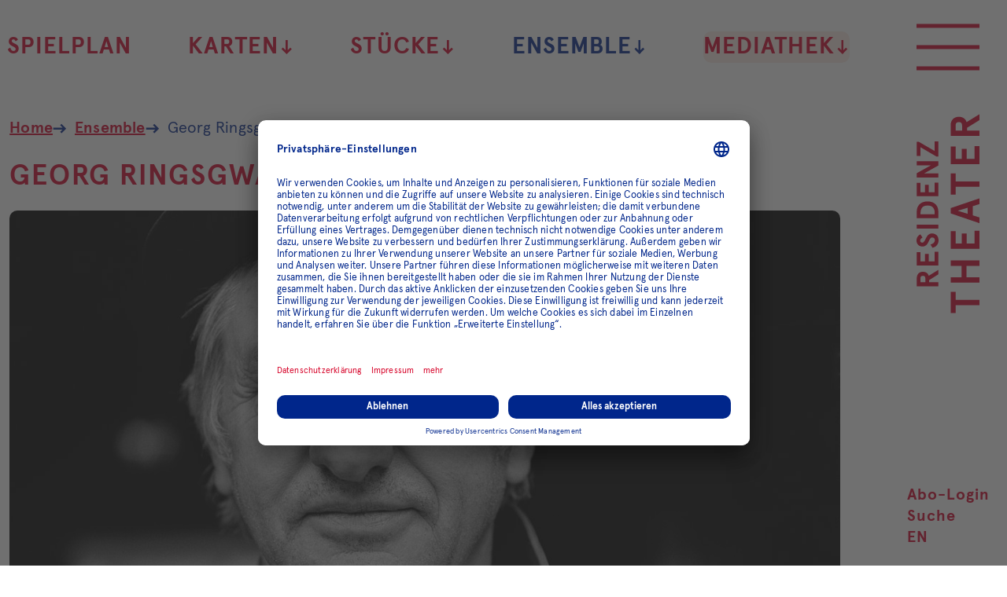

--- FILE ---
content_type: text/html; charset=utf-8
request_url: https://www.residenztheater.de/ensemble/detail/ringsgwandl-georg
body_size: 10725
content:
<!DOCTYPE html>
<html lang="de-de">

    <meta charset="utf-8">

<!-- 
	This website is powered by TYPO3 - inspiring people to share!
	TYPO3 is a free open source Content Management Framework initially created by Kasper Skaarhoj and licensed under GNU/GPL.
	TYPO3 is copyright 1998-2026 of Kasper Skaarhoj. Extensions are copyright of their respective owners.
	Information and contribution at https://typo3.org/
-->


<title>Georg Ringsgwandl</title>
<meta http-equiv="x-ua-compatible" content="IE=edge">
<meta name="generator" content="TYPO3 CMS">
<meta name="description" content="">
<meta name="robots" content="index,follow">
<meta name="viewport" content="width=device-width, initial-scale=1">
<meta property="og:title" content="Georg Ringsgwandl">
<meta property="og:description" content="">
<meta property="og:image" content="https://www.residenztheater.de/media/user_upload/05_Team_Mitarbeiter_innen/2020-2021/Regisseur_innen/Georg_Ringsgwandl_c_Christian_Kaufmann_uebersicht.jpg">
<meta name="twitter:title" content="Georg Ringsgwandl">
<meta name="twitter:description" content="">
<meta name="twitter:image" content="https://www.residenztheater.de/media/user_upload/05_Team_Mitarbeiter_innen/2020-2021/Regisseur_innen/Georg_Ringsgwandl_c_Christian_Kaufmann_uebersicht.jpg">
<meta name="twitter:card" content="summary">
<meta name="publisher" content="schalk&amp;friends">
<meta name="revisit-after" content="14days">
<meta name="apple-mobile-web-app-capable" content="no">

<link href="/_assets/0fc4c476ba417208cc581328d051a35d/Vite/assets/style-CZNZuQ_3.css" rel="stylesheet" >







<link rel="apple-touch-icon" sizes="180x180" href="/_assets/0fc4c476ba417208cc581328d051a35d/Favicons/apple-touch-icon.png?1759918660">
<link rel="icon" type="image/png" sizes="32x32" href="/_assets/0fc4c476ba417208cc581328d051a35d/Favicons/favicon-32x32.png?1759918660">
<link rel="icon" type="image/png" sizes="16x16" href="/_assets/0fc4c476ba417208cc581328d051a35d/Favicons/favicon-16x16.png?1759918660">
<link rel="manifest" href="/_assets/0fc4c476ba417208cc581328d051a35d/Favicons/manifest.json?1759918660" crossorigin="use-credentials">
<link rel="mask-icon" href="/_assets/0fc4c476ba417208cc581328d051a35d/Favicons/safari-pinned-tab.svg?1759918660" color="#5bbad5">
<meta name="msapplication-TileColor" content="#ffffff">
<meta name="msapplication-config" content="/test/browserconfig.xml">
<meta name="theme-color" content="#ffffff">
<meta name="format-detection" content="telephone=no">

<link rel="preload" as="font" href="/assets/Fonts/ApercuBold.woff2" type="font/woff2" crossorigin="anonymous">
<link rel="preload" as="font" href="/assets/Fonts/ApercuRegular.woff2" type="font/woff2" crossorigin="anonymous">




<link rel="preconnect" href="//privacy-proxy.usercentrics.eu">
<link rel="preload" href="//privacy-proxy.usercentrics.eu/latest/uc-block.bundle.js" as="script">

<script id="usercentrics-cmp" src="https://app.usercentrics.eu/browser-ui/latest/loader.js"
        data-version="preview"
data-settings-id="lvNwFLyjLLBcOp" async></script>
<script type="application/javascript" src="https://privacy-proxy.usercentrics.eu/latest/uc-block.bundle.js"></script>


<script>
    uc.blockElements({
        'cgK7JyxIS1eafa': '.iframe-telegram',
        'HyEX5Nidi-m': '.iframe-vimeo',
    });
</script>





    <!-- Google Tag Manager -->
    <script type="text/plain" data-usercentrics="Google Tag Manager">
        var dataLayer = dataLayer || [];
        var sdl = {};
        sdl['gtm.start'] = new Date().getTime();
        sdl.event = 'gtm.js';

        (function(w,d,s,l,i){w[l]=w[l]||[];w[l].push(sdl);
            var f=d.getElementsByTagName(s)[0],
                j=d.createElement(s),dl=l!='dataLayer'?'&l='+l:'';j.async=true;j.src=
                'https://www.googletagmanager.com/gtm.js?id='+i+dl+'&gtm_auth=u-8ZeQAbLuFdG8EBG0OjAQ&gtm_preview=env-9&gtm_cookies_win=x';f.parentNode.insertBefore(j,f);
        })(window,document,'script','dataLayer', 'GTM-KNX9QDB');
    </script>
    <!-- End Google Tag Manager -->


<link rel="canonical" href="https://www.residenztheater.de/ensemble/detail/ringsgwandl-georg"/>

<link rel="alternate" hreflang="de-de" href="https://www.residenztheater.de/ensemble/detail/ringsgwandl-georg">
<link rel="alternate" hreflang="en" href="https://www.residenztheater.de/en/ensemble/detail/ringsgwandl-georg">
<link rel="alternate" hreflang="x-default" href="https://www.residenztheater.de/en/ensemble/detail/ringsgwandl-georg">
</head>
<body>
    <!-- Google Tag Manager (noscript) -->
    <noscript>
        <iframe
            src="https://www.googletagmanager.com/ns.html?id=GTM-KNX9QDB"
            height="0" width="0"
            style="display:none;visibility:hidden;"
        ></iframe>
    </noscript>
    <!-- End Google Tag Manager (noscript) -->



    <div style="display: none"><svg xmlns="http://www.w3.org/2000/svg" xmlns:xlink="http://www.w3.org/1999/xlink"><symbol id="icon-address" viewBox="0 0 24 24"><path fill="none" d="M0 0h24v24H0V0z"/><path d="M12 2C8.13 2 5 5.13 5 9c0 5.25 7 13 7 13s7-7.75 7-13c0-3.87-3.13-7-7-7zm0 9.5c-1.38 0-2.5-1.12-2.5-2.5s1.12-2.5 2.5-2.5 2.5 1.12 2.5 2.5-1.12 2.5-2.5 2.5z"/></symbol><use xlink:href="#icon-address" width="24" height="24" y="0"/><symbol id="icon-arrow" viewBox="0 0 137 170"><path d="m71.3 162 56.2-56.2-16.1-15.7-28.5 28V7.6H59.6v110.5l-28.5-28L15 105.8 71.3 162z"/></symbol><use xlink:href="#icon-arrow" width="137" height="170" y="24"/><symbol id="icon-calendar" viewBox="0 0 27 26"><path d="M21 26H6c-3.3 0-6-2.7-6-6V6c0-3.3 2.7-6 6-6h15c3.3 0 6 2.7 6 6v14c0 3.3-2.7 6-6 6zM6 2C3.8 2 2 3.8 2 6v14c0 2.2 1.8 4 4 4h15c2.2 0 4-1.8 4-4V6c0-2.2-1.8-4-4-4H6z"/><path d="M1 5h25c.6 0 1 .4 1 1s-.4 1-1 1H1c-.6 0-1-.4-1-1s.4-1 1-1zM12 19.4v-3.7H8.3v-2.2H12V9.9h2.2v3.7h3.7v2.2h-3.7v3.7H12z"/></symbol><use xlink:href="#icon-calendar" width="27" height="26" y="194"/><symbol id="icon-clock" viewBox="0 0 24 24"><path fill="none" d="M0 0h24v24H0V0z"/><path d="M11.99 2C6.47 2 2 6.48 2 12s4.47 10 9.99 10C17.52 22 22 17.52 22 12S17.52 2 11.99 2zM12 20c-4.42 0-8-3.58-8-8s3.58-8 8-8 8 3.58 8 8-3.58 8-8 8zm.5-13H11v6l5.25 3.15.75-1.23-4.5-2.67z"/></symbol><use xlink:href="#icon-clock" width="24" height="24" y="220"/><symbol id="icon-download" viewBox="0 0 24 24"><path fill="none" d="M0 0h24v24H0V0z"/><path d="M19 9h-4V3H9v6H5l7 7 7-7zM5 18v2h14v-2H5z"/></symbol><use xlink:href="#icon-download" width="24" height="24" y="244"/><symbol id="icon-facebook" viewBox="0 0 16.65 36.88"><path d="M1598.85,6826.14v-2.96a1.527,1.527,0,0,1,1.57-1.76h4v-6.33h-5.51c-6.12,0-7.5,4.69-7.5,7.73v3.32h-3.55v7.39h3.59v18.44h7.13v-18.44h5.28l0.23-2.91,0.43-4.48h-5.67Z" transform="translate(-1587.88 -6815.09)"/></symbol><use xlink:href="#icon-facebook" width="16.65" height="36.88" y="268"/><symbol id="icon-heart" viewBox="0 0 24 24"><path d="M0 0h24v24H0z" fill="none"/><path d="M12 21.35l-1.45-1.32C5.4 15.36 2 12.28 2 8.5 2 5.42 4.42 3 7.5 3c1.74 0 3.41.81 4.5 2.09C13.09 3.81 14.76 3 16.5 3 19.58 3 22 5.42 22 8.5c0 3.78-3.4 6.86-8.55 11.54L12 21.35z"/></symbol><use xlink:href="#icon-heart" width="24" height="24" y="304.88"/><symbol x="0px" y="0px" style="enable-background:new 0 0 451 451;" id="icon-icon_suche" viewBox="0 0 451 451"><g><path d="M447.05,428l-109.6-109.6c29.4-33.8,47.2-77.9,47.2-126.1C384.65,86.2,298.35,0,192.35,0C86.25,0,0.05,86.3,0.05,192.3   s86.3,192.3,192.3,192.3c48.2,0,92.3-17.8,126.1-47.2L428.05,447c2.6,2.6,6.1,4,9.5,4s6.9-1.3,9.5-4   C452.25,441.8,452.25,433.2,447.05,428z M26.95,192.3c0-91.2,74.2-165.3,165.3-165.3c91.2,0,165.3,74.2,165.3,165.3   s-74.1,165.4-165.3,165.4C101.15,357.7,26.95,283.5,26.95,192.3z"/></g><g></g><g></g><g></g><g></g><g></g><g></g><g></g><g></g><g></g><g></g><g></g><g></g><g></g><g></g><g></g></symbol><use xlink:href="#icon-icon_suche" width="451" height="451" y="328.88"/><symbol id="icon-icon_zoom_out" viewBox="0 0 24 24"><path fill="none" d="M0 0h24v24H0V0z"/><path d="M15.5 14h-.79l-.28-.27C15.41 12.59 16 11.11 16 9.5 16 5.91 13.09 3 9.5 3S3 5.91 3 9.5 5.91 16 9.5 16c1.61 0 3.09-.59 4.23-1.57l.27.28v.79l5 4.99L20.49 19l-4.99-5zm-6 0C7.01 14 5 11.99 5 9.5S7.01 5 9.5 5 14 7.01 14 9.5 11.99 14 9.5 14zM7 9h5v1H7V9z"/></symbol><use xlink:href="#icon-icon_zoom_out" width="24" height="24" y="779.88"/><symbol id="icon-info" viewBox="0 0 24 24"><path fill="none" d="M0 0h24v24H0V0z"/><path d="M12 2C6.48 2 2 6.48 2 12s4.48 10 10 10 10-4.48 10-10S17.52 2 12 2zm1 15h-2v-6h2v6zm0-8h-2V7h2v2z"/></symbol><use xlink:href="#icon-info" width="24" height="24" y="803.88"/><symbol id="icon-instagram" viewBox="0 0 28 28"><path d="M14 6.8c-4 0-7.2 3.2-7.2 7.2s3.2 7.2 7.2 7.2 7.2-3.2 7.2-7.2S18 6.8 14 6.8zm0 11.9c-2.6 0-4.7-2.1-4.7-4.7s2.1-4.7 4.7-4.7 4.7 2.1 4.7 4.7-2.1 4.7-4.7 4.7zm9.1-12.2c0 .9-.8 1.7-1.7 1.7-.9 0-1.7-.8-1.7-1.7s.8-1.7 1.7-1.7c1 0 1.7.8 1.7 1.7zm4.8 1.7c0-2.2-.8-4.3-2.3-5.9C24 .8 21.9 0 19.7 0S10.5 0 8.2.1C6 .1 3.9.9 2.4 2.4.9 3.9.1 6 .1 8.2 0 10.5 0 17.5.1 19.8c0 2.2.8 4.3 2.3 5.9C4 27.2 6.1 28 8.3 28c2.3.1 9.2.1 11.6 0 2.2 0 4.3-.8 5.9-2.3 1.5-1.6 2.3-3.7 2.3-5.9-.1-2.3-.1-9.3-.2-11.6zm-3 14c-.5 1.2-1.4 2.2-2.7 2.7-1.8.7-6.2.6-8.3.6s-6.4.2-8.3-.6c-1.2-.5-2.2-1.4-2.7-2.7-.5-1.8-.4-6.2-.4-8.2s-.1-6.4.6-8.3C3.6 4.5 4.5 3.5 5.8 3c1.8-.6 6.2-.5 8.2-.5s6.4-.2 8.3.6c1.2.5 2.2 1.4 2.7 2.7.7 1.8.6 6.2.6 8.3s0 6.3-.7 8.1z"/></symbol><use xlink:href="#icon-instagram" width="28" height="28" y="827.88"/><symbol id="icon-jump-next" viewBox="0 0 24 24"><path fill="none" d="M0 0h24v24H0V0z"/><path d="M6 18l8.5-6L6 6v12zM16 6v12h2V6h-2z"/></symbol><use xlink:href="#icon-jump-next" width="24" height="24" y="855.88"/><symbol id="icon-mail" viewBox="0 0 24 24"><path d="M22 4H2v16h20V4zm-2 4l-8 5-8-5V6l8 5 8-5v2z"/></symbol><use xlink:href="#icon-mail" width="24" height="24" y="879.88"/><symbol id="icon-person" viewBox="0 0 24 24"><path fill="none" d="M0 0h24v24H0V0z"/><path d="M12 12c2.21 0 4-1.79 4-4s-1.79-4-4-4-4 1.79-4 4 1.79 4 4 4zm0 2c-2.67 0-8 1.34-8 4v2h16v-2c0-2.66-5.33-4-8-4z"/></symbol><use xlink:href="#icon-person" width="24" height="24" y="903.88"/><symbol id="icon-phone" viewBox="0 0 24 24"><path fill="none" d="M0 0h24v24H0V0z"/><path d="M21 15.46l-5.27-.61-2.52 2.52c-2.83-1.44-5.15-3.75-6.59-6.59l2.53-2.53L8.54 3H3.03C2.45 13.18 10.82 21.55 21 20.97v-5.51z"/></symbol><use xlink:href="#icon-phone" width="24" height="24" y="927.88"/><symbol fill="none" id="icon-play" viewBox="0 0 36 47"><path fill="none" d="M33.721 21.5514C34.9063 22.337 34.9161 24.0738 33.7398 24.8729L4.12379 44.99C2.79591 45.892 1 44.9408 1 43.3356L1 3.58772C1 1.99274 2.77553 1.03947 4.10499 1.92069L33.721 21.5514Z" stroke-width="2"/></symbol><use xlink:href="#icon-play" width="36" height="47" y="951.88"/><symbol id="icon-reminder" viewBox="0 0 24 24"><path d="M12 23c1.1 0 1.99-.89 1.99-1.99h-3.98c0 1.1.89 1.99 1.99 1.99zm7-6v-6c0-3.35-2.36-6.15-5.5-6.83V1.5h-3v2.67C7.36 4.85 5 7.65 5 11v6l-2 2v1h18v-1l-2-2zm-6-1h-2v-2h2v2zm0-4h-2V8h2v4z"/></symbol><use xlink:href="#icon-reminder" width="24" height="24" y="998.88"/><symbol id="icon-repeat" viewBox="0 0 24 24"><path d="M0 0h24v24H0z" fill="none"/><path d="M7 7h10v3l4-4-4-4v3H5v6h2V7zm10 10H7v-3l-4 4 4 4v-3h12v-6h-2v4z"/></symbol><use xlink:href="#icon-repeat" width="24" height="24" y="1022.88"/><symbol id="icon-reply" viewBox="0 0 24 24"><path fill="none" d="M0 0h24v24H0V0z"/><path d="M20 2H4c-1.1 0-2 .9-2 2v18l4-4h14c1.1 0 2-.9 2-2V4c0-1.1-.9-2-2-2z"/></symbol><use xlink:href="#icon-reply" width="24" height="24" y="1046.88"/><symbol id="icon-search" viewBox="0 0 24 24"><path d="M15.5 14h-.79l-.28-.27C15.41 12.59 16 11.11 16 9.5 16 5.91 13.09 3 9.5 3S3 5.91 3 9.5 5.91 16 9.5 16c1.61 0 3.09-.59 4.23-1.57l.27.28v.79l5 4.99L20.49 19l-4.99-5zm-6 0C7.01 14 5 11.99 5 9.5S7.01 5 9.5 5 14 7.01 14 9.5 11.99 14 9.5 14z"/></symbol><use xlink:href="#icon-search" width="24" height="24" y="1070.88"/><symbol id="icon-share" viewBox="0 0 24 24"><path fill="none" d="M0 0h24v24H0V0z"/><path d="M18 16.08c-.76 0-1.44.3-1.96.77L8.91 12.7c.05-.23.09-.46.09-.7s-.04-.47-.09-.7l7.05-4.11c.54.5 1.25.81 2.04.81 1.66 0 3-1.34 3-3s-1.34-3-3-3-3 1.34-3 3c0 .24.04.47.09.7L8.04 9.81C7.5 9.31 6.79 9 6 9c-1.66 0-3 1.34-3 3s1.34 3 3 3c.79 0 1.5-.31 2.04-.81l7.12 4.16c-.05.21-.08.43-.08.65 0 1.61 1.31 2.92 2.92 2.92s2.92-1.31 2.92-2.92-1.31-2.92-2.92-2.92z"/></symbol><use xlink:href="#icon-share" width="24" height="24" y="1094.88"/><symbol id="icon-soundcloud" viewBox="0 0 59.25 24.94"><path d="M1906.93,6845.91h0a2.006,2.006,0,0,1-2.01-1.99v-8.01a2.006,2.006,0,0,1,2.01-1.99,2.066,2.066,0,0,1,2.1,1.99v8.01a2.066,2.066,0,0,1-2.1,1.99h0Zm8.22,0h0a2.02,2.02,0,0,1-2.07-1.99v-12a2.055,2.055,0,0,1,4.11,0v12a2.019,2.019,0,0,1-2.04,1.99h0Zm8.16,0h0a2.3,2.3,0,0,1-2.04-2.52v-14.98a2.077,2.077,0,1,1,4.08,0v14.98a2.305,2.305,0,0,1-2.04,2.52h0Zm25.53,0a7,7,0,1,0,0-13.99,6.08,6.08,0,0,0-2.31.42,14.183,14.183,0,0,0-14.01-11.38,15.417,15.417,0,0,0-3.06.28v24.67h19.38Zm-50.07,0h0a2.015,2.015,0,0,1-2.02-1.99v-3.99a2.03,2.03,0,0,1,4.06,0v3.99a2.019,2.019,0,0,1-2.04,1.99h0Z" transform="translate(-1896.75 -6820.97)"/></symbol><use xlink:href="#icon-soundcloud" width="59.25" height="24.94" y="1118.88"/><symbol id="icon-twitter" viewBox="0 0 41.63 32.69"><path d="M1685.64,6821.05a18.074,18.074,0,0,1-4.89,1.31,8.337,8.337,0,0,0,3.77-4.59,17.786,17.786,0,0,1-5.44,2.02,8.585,8.585,0,0,0-6.25-2.62,8.411,8.411,0,0,0-8.53,8.25,8.212,8.212,0,0,0,.25,1.89,24.413,24.413,0,0,1-17.6-8.63,8.141,8.141,0,0,0-1.18,4.15,8.222,8.222,0,0,0,3.79,6.87,8.362,8.362,0,0,1-3.85-1.02v0.11a7.708,7.708,0,0,0,.58,2.97,8.5,8.5,0,0,0,6.27,5.11,8.852,8.852,0,0,1-2.25.31,7.768,7.768,0,0,1-1.6-.18,8.567,8.567,0,0,0,7.96,5.76,17.436,17.436,0,0,1-10.58,3.53,20.111,20.111,0,0,1-2.05-.11,24.908,24.908,0,0,0,13.08,3.7c13.34,0,21.58-9.07,23.72-18.49a22.655,22.655,0,0,0,.56-4.99v-1.07a17.238,17.238,0,0,0,4.24-4.28h0Z" transform="translate(-1644.03 -6817.19)"/></symbol><use xlink:href="#icon-twitter" width="41.63" height="32.69" y="1143.8200000000002"/><symbol id="icon-vimeo" viewBox="0 0 43.69 43"><path d="M1762.43,6817.31a22.082,22.082,0,0,0-30.89,0,21.238,21.238,0,0,0,0,30.39,22.082,22.082,0,0,0,30.89,0A21.285,21.285,0,0,0,1762.43,6817.31Zm-3.44,9.77c-1.36,7.51-8.93,13.89-11.23,15.35-2.25,1.45-4.35-.61-5.1-2.14-0.86-1.75-3.44-11.26-4.13-12.06-0.66-.79-2.7.8-2.7,0.8l-0.99-1.28s4.12-4.85,7.28-5.46c3.32-.63,3.32,5.02,4.11,8.2,0.78,3.05,1.3,4.77,1.98,4.77s1.97-1.69,3.38-4.3-0.05-4.91-2.83-3.26C1749.88,6821.14,1760.34,6819.57,1758.99,6827.08Z" transform="translate(-1725.12 -6811)"/></symbol><use xlink:href="#icon-vimeo" width="43.69" height="43" y="1176.5100000000002"/><symbol id="icon-website" viewBox="0 0 24 24"><path fill="none" d="M0 0h24v24H0V0z"/><path d="M12 2C6.48 2 2 6.48 2 12s4.48 10 10 10 10-4.48 10-10S17.52 2 12 2zm-1 17.93c-3.95-.49-7-3.85-7-7.93 0-.62.08-1.21.21-1.79L9 15v1c0 1.1.9 2 2 2v1.93zm6.9-2.54c-.26-.81-1-1.39-1.9-1.39h-1v-3c0-.55-.45-1-1-1H8v-2h2c.55 0 1-.45 1-1V7h2c1.1 0 2-.9 2-2v-.41c2.93 1.19 5 4.06 5 7.41 0 2.08-.8 3.97-2.1 5.39z"/></symbol><use xlink:href="#icon-website" width="24" height="24" y="1219.5100000000002"/><symbol id="icon-whatsapp" viewBox="0 0 24 24"><path d="M15.4,13.2c0.1,0,0.6,0.2,1.5,0.7c0.9,0.5,1.3,0.7,1.4,0.8c0,0.1,0,0.1,0,0.2c0,0.3-0.1,0.7-0.3,1.2c-0.2,0.4-0.5,0.7-1.1,1  c-0.6,0.3-1.1,0.4-1.6,0.4c-0.6,0-1.6-0.3-2.9-1c-1-0.5-1.9-1.1-2.6-1.8C9,14,8.3,13,7.5,11.9c-0.7-1.1-1.1-2.1-1.1-3V8.8  c0-0.9,0.4-1.8,1.1-2.4C7.8,6.1,8,6,8.3,6c0.1,0,0.2,0,0.3,0c0.1,0,0.2,0,0.3,0c0.2,0,0.3,0,0.4,0.1c0.1,0.1,0.2,0.2,0.2,0.4  c0.1,0.2,0.3,0.7,0.5,1.4s0.4,1.1,0.4,1.2c0,0.2-0.2,0.5-0.5,0.9c-0.4,0.4-0.5,0.6-0.5,0.7c0,0.1,0,0.1,0.1,0.2  c0.4,0.8,0.9,1.5,1.6,2.1c0.6,0.5,1.4,1.1,2.3,1.6c0.1,0.1,0.2,0.1,0.3,0.1c0.2,0,0.4-0.3,0.8-0.8C15,13.5,15.2,13.2,15.4,13.2z   M12.2,21.4c1.3,0,2.6-0.3,3.8-0.8s2.2-1.2,3.1-2.1c0.9-0.9,1.6-1.9,2.1-3.1S22,13,22,11.7s-0.3-2.6-0.8-3.8S20,5.7,19.1,4.8  S17.2,3.2,16,2.7S13.5,2,12.2,2S9.6,2.2,8.4,2.7S6.2,3.9,5.3,4.8S3.8,6.7,3.3,7.9s-0.8,2.5-0.8,3.8c0,2.1,0.6,4,1.9,5.7L3.1,21  l3.8-1.2C8.5,20.9,10.3,21.4,12.2,21.4z M12.2,0c1.6,0,3.1,0.3,4.5,0.9s2.7,1.5,3.7,2.5c1,1,1.9,2.3,2.5,3.7c0.6,1.4,0.9,3,0.9,4.5  s-0.3,3.1-0.9,4.5c-0.6,1.4-1.5,2.7-2.5,3.7c-1,1-2.3,1.9-3.7,2.5c-1.4,0.6-3,0.9-4.5,0.9c-2,0-3.9-0.5-5.7-1.5L0.1,24l2.1-6.3  c-1.1-1.8-1.7-3.9-1.7-6c0-1.6,0.3-3.1,0.9-4.5S2.9,4.5,4,3.4s2.3-1.9,3.7-2.5S10.6,0,12.2,0z"/></symbol><use xlink:href="#icon-whatsapp" width="24" height="24" y="1243.5100000000002"/><symbol id="icon-youtube" viewBox="0 0 45.75 32.79"><path d="M1855.72,6824.2s-0.47-3.22-1.84-4.62a6.618,6.618,0,0,0-4.56-1.99c-6.4-.46-15.99-0.46-15.99-0.46h-0.05s-9.57,0-15.97.46a6.593,6.593,0,0,0-4.58,1.99c-1.37,1.4-1.84,4.62-1.84,4.62a69.914,69.914,0,0,0-.47,7.51v3.56a68.694,68.694,0,0,0,.47,7.51s0.47,3.22,1.84,4.65c1.73,1.86,4.01,1.79,5.06,1.98,3.64,0.37,15.54.49,15.54,0.49s9.59-.05,15.99-0.49a6.5,6.5,0,0,0,4.56-1.98c1.37-1.43,1.84-4.65,1.84-4.65a73.306,73.306,0,0,0,.44-7.51v-3.56a74.608,74.608,0,0,0-.44-7.51h0Zm-14.78,8.82-12.37,6.51v-13.07l5.6,2.97Z" transform="translate(-1810.41 -6817.12)"/></symbol><use xlink:href="#icon-youtube" width="45.75" height="32.79" y="1267.5100000000002"/><symbol id="icon-zoom-in" viewBox="0 0 24 24"><path fill="none" d="M0 0h24v24H0V0z"/><path d="M15.5 14h-.79l-.28-.27C15.41 12.59 16 11.11 16 9.5 16 5.91 13.09 3 9.5 3S3 5.91 3 9.5 5.91 16 9.5 16c1.61 0 3.09-.59 4.23-1.57l.27.28v.79l5 4.99L20.49 19l-4.99-5zm-6 0C7.01 14 5 11.99 5 9.5S7.01 5 9.5 5 14 7.01 14 9.5 11.99 14 9.5 14zm.5-7H9v2H7v1h2v2h1v-2h2V9h-2z"/></symbol><use xlink:href="#icon-zoom-in" width="24" height="24" y="1300.3000000000002"/></svg></div><div class="page-container" data-component="06_templates/PageContainer"><header class="page-header" role="banner" data-component="04_organisms/PageHeader"
            data-lightbox-close="Größere Version schließen"><a href="/" aria-label="Zur Startseite des Residenztheaters" class="logo"><svg xmlns="http://www.w3.org/2000/svg" viewBox="0 0 260 80" xml:space="preserve" aria-hidden="true"><path d="m50.9 15.5 7.6 12.3h-5.7L45.4 16h-2.7v11.8h-5.1V.3h10C53 .3 56 3.4 56 8.1c.1 3.6-1.8 6.4-5.1 7.4zm-3.2-4.3c2.2 0 3.2-1 3.2-3.1S49.9 5 47.7 5h-4.9v6.2h4.9zM64.1.3h17V5H69.2v5.8h9.5v4.7h-9.5V23h12.3v4.7H64.1V.3zm35.4 7.3c-.9-1.9-2.3-2.9-3.8-2.9-1.4-.1-2.5 1-2.6 2.3v.2c0 1.7 1.9 3 4.1 4.1 3.3 1.5 7.6 3.5 7.6 8.2 0 5.3-3.5 8.5-8.8 8.5-2.3 0-4.5-.7-6.2-2.2-1.7-1.4-2.8-3.3-3.2-5.5l4.1-2.6c1.1 3.7 2.8 5.6 5.4 5.6 2.4 0 3.6-1.2 3.6-3.6 0-1.6-1.8-2.9-4.1-3.8-3.3-1.4-7.5-3.5-7.4-8.5 0-2 .7-3.9 2.1-5.3C91.7.7 93.7 0 95.7 0c3.4-.2 6.6 1.8 8 4.9-.1.1-4.2 2.7-4.2 2.7zM116.1.3v27.4H111V.3h5.1zm8.1 27.4V.3h8.6c6.5 0 12.8 4.1 12.8 13.7s-6.3 13.7-12.8 13.7h-8.6zm5.1-4.6h1.9c2.2.1 4.4-.5 6.2-1.8 1.9-1.3 3-3.7 3-7.2s-1.1-6-3-7.2c-1.8-1.2-4-1.8-6.2-1.8h-1.9v18zM152.2.3h17V5h-11.9v5.8h9.5v4.7h-9.5V23h12.3v4.7h-17.4V.3zm39.4 0h5.1v27.4h-5.4L181.2 9.6v18.1h-5.1V.3h5.4l10.1 18.1V.3zM203.4 5V.3h18.2v2.4L209.8 23h12.3v4.7h-19.4v-2.3L214.6 5h-11.2zM3.4 49.7v-6.2h27v6.3H20.3V80h-6.8V49.7H3.4zM42.2 80V43.4H49v13.9h14.6V43.4h6.8V80h-6.8V63.6H49V80h-6.8zm43-36.6h22.6v6.3H92v7.7h12.7v6.3H92v10h16.3V80H85.2V43.4zm57 36.6-2.7-8.6h-11.6l-2.7 8.6h-7.3l12.4-36.5h6.8L149.5 80h-7.3zm-8.5-27.6-3.9 12.7h7.7c.1 0-3.8-12.7-3.8-12.7zm20.5-2.7v-6.2h27v6.3h-10.1V80h-6.8V49.7h-10.1zm38.8-6.3h22.6v6.3h-15.9v7.7h12.7v6.3h-12.7v10H216V80h-23V43.4zm53.5 20.2L256.6 80h-7.5l-9.8-15.8h-3.6V80h-6.8V43.4h13.3c7.1 0 11.1 4.1 11.1 10.4 0 4.9-2.4 8.5-6.8 9.8zm-4.2-5.7c2.9 0 4.3-1.4 4.3-4.1 0-2.8-1.4-4.1-4.3-4.1h-6.6V58h6.6z"/></svg></a><ul class="skip-links skip-links--page-top" data-component="03_molecules/SkipLinks"><li><a href="#main-navigation">Zur Hauptnavigation springen</a></li><li><a href="#content">Zum Hauptinhalt der Seite springen</a></li><li><a href="#footer">Zum Footer springen</a></li></ul><input type="checkbox" id="main-menu-toggle" class="menu-toggle-input visuallyhidden" /><label for="main-menu-toggle" class="menu-toggle" data-component="03_molecules/MenuToggle"><span class="menu-toggle__icon-wrapper"><span class="menu-toggle__icon menu-toggle__icon--open"></span></span><span class="visuallyhidden">Hauptmenü öffnen</span></label><div id="main-navigation" class="navigation content-container" role="navigation" data-component="04_organisms/Navigation" tabindex="-1"><nav id="main-menu" class="navigation__main" aria-labelledby="arialabel-nav-main"><div id="arialabel-nav-main" class="visuallyhidden">Residenztheater Hauptmenü</div><div class="navigation__wrapper"><ul><li class="navigation__item navigation__item--main"><a href="/spielplan">
                        Spielplan
                    </a></li><li class="navigation__item navigation__item--main navigation__has-children"><input type="checkbox" id="main-navigation-sub-0-2" class="navigation__menu-toggle-input menu-toggle-input menu-toggle-input--sub visuallyhidden" /><label for="main-navigation-sub-0-2"
                   class="menu-toggle"
                   id="main-navigation-sub-label-0-2"
                   data-component="03_molecules/MenuToggle">
                Karten
                <span class="menu-toggle__icon-wrapper" aria-hidden="true"><svg viewBox="0 0 24 24" class="menu-toggle__icon svg-icon arrow-icon" focusable="false"><use xlink:href="#icon-arrow"></use></svg></span></label><div id="arialabel-sub-0-2" class="visuallyhidden">Submenü Karten</div><div class="navigation__sub-menu-container navigation__megadropdown"><ul class="navigation__sub-menu" aria-labelledby="arialabel-sub-0-2"><li class="navigation__item"><a href="/karten">
                            Karten
                        </a></li><li class="navigation__item"><a href="/resicard">
                                ResiCard
                            </a></li><li class="navigation__item"><a href="/karten/preise-2025/2026">
                                Preise 2025/2026
                            </a></li><li class="navigation__item"><a href="/ermaessigungen">
                                Ermäßigungen
                            </a></li><li class="navigation__item"><a href="/karten/abo">
                                Abo &amp; Freimeldung
                            </a></li><li class="navigation__item"><a href="/karten/abonnements-25/26">
                                Abonnements 25/26
                            </a></li><li class="navigation__item"><a href="/geschenkabo">
                                Geschenk-Abo 25/26
                            </a></li><li class="navigation__item"><a href="/geschenkgutschein">
                                Geschenkgutscheine
                            </a></li></ul></div></li><li class="navigation__item navigation__item--main navigation__has-children"><input type="checkbox" id="main-navigation-sub-0-3" class="navigation__menu-toggle-input menu-toggle-input menu-toggle-input--sub visuallyhidden" /><label for="main-navigation-sub-0-3"
                   class="menu-toggle"
                   id="main-navigation-sub-label-0-3"
                   data-component="03_molecules/MenuToggle">
                Stücke
                <span class="menu-toggle__icon-wrapper" aria-hidden="true"><svg viewBox="0 0 24 24" class="menu-toggle__icon svg-icon arrow-icon" focusable="false"><use xlink:href="#icon-arrow"></use></svg></span></label><div id="arialabel-sub-0-3" class="visuallyhidden">Submenü Stücke A-Z</div><div class="navigation__sub-menu-container navigation__megadropdown"><ul class="navigation__sub-menu" aria-labelledby="arialabel-sub-0-3"><li class="navigation__item"><a href="/stuecke">
                            Stücke A-Z
                        </a></li><li class="navigation__item"><a href="/stuecke/premieren-25/26">
                                Premieren 25/26
                            </a></li><li class="navigation__item"><a href="/stuecke/extras">
                                Extras
                            </a></li><li class="navigation__item"><a href="/welt-buehne">
                                WELT/BÜHNE
                            </a></li><li class="navigation__item"><a href="/resi-ratgeber">
                                Resi Ratgeber
                            </a></li><li class="navigation__item"><a href="/stuecke/archiv">
                                Archiv
                            </a></li></ul></div></li><li class="navigation__item navigation__item--main navigation__has-children" aria-current="page"><input type="checkbox" id="main-navigation-sub-0-4" class="navigation__menu-toggle-input menu-toggle-input menu-toggle-input--sub visuallyhidden" /><label for="main-navigation-sub-0-4"
                   class="menu-toggle"
                   id="main-navigation-sub-label-0-4"
                   data-component="03_molecules/MenuToggle">
                Ensemble
                <span class="menu-toggle__icon-wrapper" aria-hidden="true"><svg viewBox="0 0 24 24" class="menu-toggle__icon svg-icon arrow-icon" focusable="false"><use xlink:href="#icon-arrow"></use></svg></span></label><div id="arialabel-sub-0-4" class="visuallyhidden">Submenü Ensemble</div><div class="navigation__sub-menu-container navigation__megadropdown"><ul class="navigation__sub-menu" aria-labelledby="arialabel-sub-0-4"><li class="navigation__item active"><a href="/ensemble">
                            Ensemble
                        </a></li><li class="navigation__item"><a href="/ensemble/unser-team">
                                Unser Team
                            </a></li></ul></div></li><li class="navigation__item navigation__item--main navigation__has-children navigation__item--highlight"><input type="checkbox" id="main-navigation-sub-0-5" class="navigation__menu-toggle-input menu-toggle-input menu-toggle-input--sub visuallyhidden" /><label for="main-navigation-sub-0-5"
                   class="menu-toggle"
                   id="main-navigation-sub-label-0-5"
                   data-component="03_molecules/MenuToggle">
                Mediathek
                <span class="menu-toggle__icon-wrapper" aria-hidden="true"><svg viewBox="0 0 24 24" class="menu-toggle__icon svg-icon arrow-icon" focusable="false"><use xlink:href="#icon-arrow"></use></svg></span></label><div id="arialabel-sub-0-5" class="visuallyhidden">Submenü Mediathek</div><div class="navigation__sub-menu-container navigation__megadropdown"><ul class="navigation__sub-menu" aria-labelledby="arialabel-sub-0-5"><li class="navigation__item"><a href="/mediathek">
                            Mediathek
                        </a></li><li class="navigation__item"><a href="/mediathek/podcast">
                                Resi-Podcast
                            </a></li><li class="navigation__item"><a href="/mediathek/vorspiel">
                                Vorspiel
                            </a></li></ul></div></li></ul></div><div class="navigation__wrapper navigation__megadropdown"><ul><li class="navigation__item navigation__has-children"><input type="checkbox" id="main-navigation-sub-1-1" class="navigation__menu-toggle-input menu-toggle-input menu-toggle-input--sub visuallyhidden" /><label for="main-navigation-sub-1-1"
                   class="menu-toggle"
                   id="main-navigation-sub-label-1-1"
                   data-component="03_molecules/MenuToggle">
                Das Haus
                <span class="menu-toggle__icon-wrapper" aria-hidden="true"><svg viewBox="0 0 24 24" class="menu-toggle__icon svg-icon arrow-icon" focusable="false"><use xlink:href="#icon-arrow"></use></svg></span></label><div id="arialabel-sub-1-1" class="visuallyhidden">Submenü Das Haus</div><div class="navigation__sub-menu-container"><ul class="navigation__sub-menu" aria-labelledby="arialabel-sub-1-1"><li class="navigation__item"><a href="/das-haus">
                            Das Haus
                        </a></li><li class="navigation__item"><a href="/residenztheater">
                                Residenztheater
                            </a></li><li class="navigation__item"><a href="/cuvillestheater">
                                Cuvilliéstheater
                            </a></li><li class="navigation__item"><a href="/marstall">
                                Marstall
                            </a></li></ul></div></li><li class="navigation__item navigation__has-children"><input type="checkbox" id="main-navigation-sub-1-2" class="navigation__menu-toggle-input menu-toggle-input menu-toggle-input--sub visuallyhidden" /><label for="main-navigation-sub-1-2"
                   class="menu-toggle"
                   id="main-navigation-sub-label-1-2"
                   data-component="03_molecules/MenuToggle">
                Resi für alle
                <span class="menu-toggle__icon-wrapper" aria-hidden="true"><svg viewBox="0 0 24 24" class="menu-toggle__icon svg-icon arrow-icon" focusable="false"><use xlink:href="#icon-arrow"></use></svg></span></label><div id="arialabel-sub-1-2" class="visuallyhidden">Submenü Resi für alle</div><div class="navigation__sub-menu-container"><ul class="navigation__sub-menu" aria-labelledby="arialabel-sub-1-2"><li class="navigation__item"><a href="/resi-fuer-alle">
                            Resi für alle
                        </a></li><li class="navigation__item"><a href="/resi-fuer-alle/resi-0-bis-99">
                                Resi 0 bis 99
                            </a></li><li class="navigation__item"><a href="/resi-fuer-alle/klubs-resi-14">
                                Resi 14+
                            </a></li><li class="navigation__item"><a href="/resi-fuer-alle/resi-60">
                                Resi 60+
                            </a></li><li class="navigation__item"><a href="/resi-fuer-alle/schule">
                                Resi + Schule
                            </a></li><li class="navigation__item"><a href="/resi-fuer-alle/archiv">
                                Archiv Resi für alle
                            </a></li></ul></div></li><li class="navigation__item"><a href="/resi-digital">
                        Resi digital
                    </a></li><li class="navigation__item"><a href="/resi-fuer-alle/resi-inklusiv">
                        Resi inklusiv
                    </a></li><li class="navigation__item"><a href="/resifreunde">
                        Resifreunde*
                    </a></li><li class="navigation__item"><a href="/foerdernde">
                        Fördernde
                    </a></li><li class="navigation__item"><a href="/theatershop">
                        Theatershop
                    </a></li><li class="navigation__item"><a href="/service">
                        Service und FAQ
                    </a></li><li class="navigation__item"><a href="/kontakt">
                        Kontakt
                    </a></li><li class="navigation__item"><a href="/presse">
                        Presse
                    </a></li></ul></div></nav><ul class="navigation__meta"><li class="navigation__item"><a href="/abo-login">
                            Abo-Login
                        </a></li><li class="navigation__item"><a href="/suche">
                            Suche
                        </a></li><li class="navigation__language-switch navigation__item"><div class="language-switch" data-component="03_molecules/LanguageSwitch"><ul class="language-switch__list"><li class="language-switch__list-item"><a href="/en/ensemble/detail/ringsgwandl-georg"
                                       hreflang="en">
                                        EN
                                    </a></li></ul></div></li></ul></div></header><!--TYPO3SEARCH_begin--><main id="content" tabindex="-1" class="page-content plugin-container"><div id="c22"  class="component-container component-container--sfculture_personsshow frame frame-default frame-type-sfculture_personsshow frame-layout-0"><div class="content-container"><div class="tx-sfculture plugin-content"><div class="person"><nav class="breadcrumb component-container component-container--no-margin-bottom" aria-label="Breadcrumb" data-component="03_molecules/Breadcrumb"><div class="content-container"><ol class="breadcrumb__list" itemscope itemtype="http://schema.org/BreadcrumbList"><li class="breadcrumb__item" itemprop="itemListElement" itemscope itemtype="http://schema.org/ListItem"><a href="/" itemprop="item" target="_self"><span itemprop="name">Home</span></a><svg viewBox="0 0 24 24" class="svg-icon arrow-icon" focusable="false" aria-hidden="true"><use xlink:href="#icon-arrow"></use></svg><meta itemprop="position" content="1" /></li><li class="breadcrumb__item" itemprop="itemListElement" itemscope itemtype="http://schema.org/ListItem"><a href="/ensemble" itemprop="item" target="_self"><span itemprop="name">Ensemble</span></a><svg viewBox="0 0 24 24" class="svg-icon arrow-icon" focusable="false" aria-hidden="true"><use xlink:href="#icon-arrow"></use></svg><meta itemprop="position" content="2" /></li><li class="breadcrumb__item" itemprop="itemListElement" itemscope itemtype="http://schema.org/ListItem"><span itemprop="name">Georg Ringsgwandl</span><meta itemprop="position" content="3" /></li></ol></div></nav><div class="component-container"><div class="content-container content-container--reduced-width"><div class="person__header"><div class="person__name-container"><h1 class="person__title"><span class="person__name">
                                    Georg
                                     
                                    Ringsgwandl
                                </span></h1></div><div class="person__image"><div class='lazyload' data-noscript='' style='aspect-ratio:555 / 385'><noscript><picture><source srcset="/media/_processed_/8/c/csm_Georg_Ringsgwandl_c_Christian_Kaufmann_ad787342c3.jpg" width="2300" height="1600" media="(min-width: 1260px) and (-webkit-min-device-pixel-ratio: 1.5),(min-width: 1260px) and (min-device-pixel-ratio: 1.5)" /><source srcset="/media/_processed_/8/c/csm_Georg_Ringsgwandl_c_Christian_Kaufmann_ebab8311c4.jpg" width="1150" height="800" media="(min-width: 1260px)" /><source srcset="/media/_processed_/8/c/csm_Georg_Ringsgwandl_c_Christian_Kaufmann_ad787342c3.jpg" width="2300" height="1600" media="(min-width: 992px) and (-webkit-min-device-pixel-ratio: 1.5),(min-width: 992px) and (min-device-pixel-ratio: 1.5)" /><source srcset="/media/_processed_/8/c/csm_Georg_Ringsgwandl_c_Christian_Kaufmann_ebab8311c4.jpg" width="1150" height="800" media="(min-width: 992px)" /><source srcset="/media/_processed_/8/c/csm_Georg_Ringsgwandl_c_Christian_Kaufmann_7ccfc5ac81.jpg" width="1850" height="1290" media="(min-width: 768px) and (-webkit-min-device-pixel-ratio: 1.5),(min-width: 768px) and (min-device-pixel-ratio: 1.5)" /><source srcset="/media/_processed_/8/c/csm_Georg_Ringsgwandl_c_Christian_Kaufmann_c8b4673186.jpg" width="925" height="645" media="(min-width: 768px)" /><source srcset="/media/_processed_/8/c/csm_Georg_Ringsgwandl_c_Christian_Kaufmann_f68f012d6c.jpg" width="1450" height="1010" media="(min-width: 576px) and (-webkit-min-device-pixel-ratio: 1.5),(min-width: 576px) and (min-device-pixel-ratio: 1.5)" /><source srcset="/media/_processed_/8/c/csm_Georg_Ringsgwandl_c_Christian_Kaufmann_ab775f7d35.jpg" width="725" height="505" media="(min-width: 576px)" /><source srcset="/media/_processed_/8/c/csm_Georg_Ringsgwandl_c_Christian_Kaufmann_6cdf8e84c5.jpg" width="1110" height="770" media="(min-width: 1px) and (-webkit-min-device-pixel-ratio: 1.5),(min-width: 1px) and (min-device-pixel-ratio: 1.5)" /><source srcset="/media/_processed_/8/c/csm_Georg_Ringsgwandl_c_Christian_Kaufmann_fa15782283.jpg" width="555" height="385" media="(min-width: 1px)" /><img src="/media/_processed_/8/c/csm_Georg_Ringsgwandl_c_Christian_Kaufmann_fa15782283.jpg" width="555" height="385"  alt="" /></picture></noscript></div></div></div></div></div><div id="c388"  class="component-container component-container--text frame frame-default frame-type-text frame-layout-0"><div class="content-container"><p class="MsoNoSpacing">Geboren 1948 in Bad Reichenhall, studierte Georg Ringsgwandl in Würzburg und Kiel&nbsp;Medizin, arbeitete an einer psychiatrischen Klinik in Napa, Kalifornien, war in der Forschung tätig und später als Kardiologe, die letzten Jahre parallel als Musiker. Seit 1986 veröffentlichte er zwölf Alben und tourte mit seiner Band öfter zwischen Graz, Bern und Kiel. 1993 gab er den Arzt-Beruf auf&nbsp;schrieb&nbsp;sein erstes Musiktheaterstück «Die Tankstelle der Verdammten», das am Schauspiel Köln uraufgeführt und vielerorts nachgespielt wurde.&nbsp;Neben seinen Konzertauftritten arbeitete er&nbsp;immer wieder als Autor und Regisseur, u. a. am Residenztheater und den Münchner Kammerspielen.&nbsp;Für sein künstlerisches Schaffen wurde er mehrfach ausgezeichnet.&nbsp;</p><p class="MsoNoSpacing">Am Residenztheater bringt Georg Ringsgwandl&nbsp;in der Spielzeit 2021/2022&nbsp;<a href="/stuecke/detail/lola-m-1">«Lola M.»</a>&nbsp;als Konzertante Version zur Aufführung.</p></div></div></div></div></div></div></main><!--TYPO3SEARCH_end--><footer id="footer" tabindex="-1" class="page-footer" data-component="04_organism/PageFooter"><div class="component-container"><div class="content-container"><div class="footer__section footer__section--grid"><div class="footer__grid-cell"><div class="headline--3">Dranbleiben</div><a href="/newsletter/anmeldung" target="_blank" class="link link--social footer__social-link"><svg viewBox="0 0 24 24" class="svg-icon mail-icon" focusable="false" aria-hidden="true"><use xlink:href="#icon-mail"></use></svg><span class="visuallyhidden"></span></a><a href="https://www.instagram.com/residenztheater/?hl=de" class="link link--social footer__social-link" aria-labelledby="footer-social-1" target="_blank"><svg viewBox="0 0 24 24" class="svg-icon search-icon" focusable="false" aria-hidden="true"><use xlink:href="#icon-instagram"></use></svg><span id="footer-social-1" class="visuallyhidden">Das Residenztheater auf Instagram</span></a><a href="https://www.facebook.com/residenztheater/" class="link link--social footer__social-link" aria-labelledby="footer-social-2" target="_blank"><svg viewBox="0 0 24 24" class="svg-icon facebook-icon" focusable="false" aria-hidden="true"><use xlink:href="#icon-facebook"></use></svg><span id="footer-social-2" class="visuallyhidden">Das Residenztheater auf Facebook</span></a><a href="https://www.youtube.com/channel/UCw034AQAw0lrR4dJmb3rdfQ" class="link link--social footer__social-link" aria-labelledby="footer-social-4" target="_blank"><svg viewBox="0 0 24 24" class="svg-icon youtube-icon" focusable="false" aria-hidden="true"><use xlink:href="#icon-youtube"></use></svg><span id="footer-social-4" class="visuallyhidden">Das Residenztheater auf Youtube</span></a></div></div><nav class="footer__section" aria-label="Weitere Informationen"><ul class="footer__navigation list list--style-none"><li class="footer__navigation-list-item "><a class="footer__navigation-link" href="/kontakt" target="_self">
                        Kontakt
                    </a></li><li class="footer__navigation-list-item "><a class="footer__navigation-link" href="/presse" target="_self">
                        Presse
                    </a></li><li class="footer__navigation-list-item "><a class="footer__navigation-link" href="/interner-bereich" target="_self">
                        Intern
                    </a></li><li class="footer__navigation-list-item "><a class="footer__navigation-link" href="/datenschutz" target="_self">
                        Datenschutz
                    </a></li><li class="footer__navigation-list-item "><a class="footer__navigation-link" href="/abo-login" target="_self">
                        Abo-Login
                    </a></li><li class="footer__navigation-list-item "><a class="footer__navigation-link" href="/impressum" target="_self">
                        Impressum
                    </a></li><li class="footer__navigation-list-item "><a class="footer__navigation-link" href="/jobs" target="_self">
                        Jobs + Praktika
                    </a></li><li class="footer__navigation-list-item "><a class="footer__navigation-link" href="/erklaerung-zur-barrierefreiheit" target="_self">
                        Erklärung zur Barrierefreiheit
                    </a></li><li class="footer__navigation-list-item "><a class="footer__navigation-link" href="/agb" target="_self">
                        AGB
                    </a></li><li class="footer__navigation-list-item "><a class="footer__navigation-link" href="/leichte-sprache" target="_self">
                        Leichte Sprache
                    </a></li><li class="footer__navigation-list-item"><a class="footer__navigation-link" href="#" onClick="UC_UI.showSecondLayer();">Cookies</a></li></ul></nav></div></div></footer></div>

<script type="module" src="/_assets/0fc4c476ba417208cc581328d051a35d/Vite/assets/index-B3SvzgeD.js"></script>


</body>
</html>

--- FILE ---
content_type: text/css
request_url: https://www.residenztheater.de/_assets/0fc4c476ba417208cc581328d051a35d/Vite/assets/style-CZNZuQ_3.css
body_size: 21755
content:
@charset "UTF-8";.ce-bodytext p{margin:0}.ce-below .ce-bodytext{margin-bottom:3rem}.ce-intext.ce-left ol,.ce-intext.ce-left ul{padding-left:40px;overflow:auto}@media (min-width: 992px){.ce-right .ce-row{justify-content:flex-end}}@media (min-width: 992px){.ce-center .ce-row{justify-content:center}}.ce-below{display:flex;flex-direction:column}.ce-below .ce-gallery{order:1;justify-self:flex-end;flex-shrink:0}.ce-below .ce-gallery+.ce-bodytext{margin-bottom:1em}.ce-below .ce-bodytext{order:0}.ce-intext header h1,.ce-intext header h2,.ce-intext header h3,.ce-intext header h4,.ce-intext header h5,.ce-intext header h6{margin-top:0}.ce-intext .ce-gallery{margin-bottom:1em}@media (min-width: 768px){.ce-intext.ce-left .ce-gallery{float:left;margin-right:1.5em}}@media (min-width: 768px){.ce-intext.ce-right .ce-gallery{float:right;margin-left:1.5em}}.ce-intext:after{content:"";clear:both;display:table}@media (min-width: 992px){.ce-nowrap{display:flex}}.ce-nowrap.ce-intext .ce-gallery{float:none}.ce-nowrap.ce-right .ce-gallery{order:1;justify-self:flex-end;flex-shrink:0}.ce-nowrap.ce-right .ce-bodytext{order:0}.ce-gallery{display:flex;flex-direction:column;flex:1 0 auto;max-width:100%}.ce-gallery figure{display:table;margin:0;max-width:100%}.ce-gallery figure iframe{border:0}.ce-gallery figcaption{display:table-caption;caption-side:bottom}.ce-gallery figure a{display:inline-block}.ce-gallery img{display:block;max-width:100%;height:auto}.ce-gallery .video{width:68rem}.ce-gallery .lazyload,.ce-gallery .lazyloading,.ce-gallery .lazyloaded{width:100%}.ce-gallery .lazyload img,.ce-gallery .lazyloading img,.ce-gallery .lazyloaded img{height:auto;-o-object-fit:unset;object-fit:unset}.ce-above .ce-gallery+.ce-bodytext{margin-top:1em}.ce-left .ce-gallery{align-items:flex-start}.ce-gallery .ce-row{display:inline-grid}.ce-gallery .ce-column:not(:last-child){margin-bottom:.5em}@media (min-width: 576px){.ce-gallery .ce-column:not(:last-child) figure{margin-right:.5em}}@media (min-width: 576px){.ce-gallery[data-ce-columns="2"] .ce-row{grid-template-columns:repeat(2,auto)}.ce-gallery[data-ce-columns="2"] .ce-row .ce-column:nth-child(2){grid-column:2}}@media (min-width: 576px){.ce-gallery[data-ce-columns="3"] .ce-row{grid-template-columns:repeat(3,auto)}.ce-gallery[data-ce-columns="3"] .ce-row .ce-column:nth-child(3){grid-column:3}}@media (min-width: 576px){.ce-gallery[data-ce-columns="4"] .ce-row{grid-template-columns:repeat(4,auto)}.ce-gallery[data-ce-columns="4"] .ce-row .ce-column:nth-child(4){grid-column:4}}@media (min-width: 576px){.ce-gallery[data-ce-columns="5"] .ce-row{grid-template-columns:repeat(5,auto)}.ce-gallery[data-ce-columns="5"] .ce-row .ce-column:nth-child(5){grid-column:5}}@media (min-width: 576px){.ce-gallery[data-ce-columns="6"] .ce-row{grid-template-columns:repeat(6,auto)}.ce-gallery[data-ce-columns="6"] .ce-row .ce-column:nth-child(6){grid-column:6}}@media (min-width: 576px){.ce-gallery[data-ce-columns="7"] .ce-row{grid-template-columns:repeat(7,auto)}.ce-gallery[data-ce-columns="7"] .ce-row .ce-column:nth-child(7){grid-column:7}}@media (min-width: 576px){.ce-gallery[data-ce-columns="8"] .ce-row{grid-template-columns:repeat(8,auto)}.ce-gallery[data-ce-columns="8"] .ce-row .ce-column:nth-child(8){grid-column:8}}.ce-headline-left{text-align:left}.ce-headline-center{text-align:center}.ce-headline-right{text-align:right}.ce-table{width:100%;max-width:100%}.ce-table caption{margin-bottom:1em}.ce-table th,.ce-table td{padding:.5em .75em;vertical-align:top;border-top:1px solid #d60027}.ce-table thead th{border-bottom:2px solid #d60027}.ce-table tbody th{text-align:left}.ce-table.ce-table-striped tbody tr:nth-of-type(odd){background-color:#0000000d}.ce-table.ce-table-bordered{border-collapse:collapse}.ce-table.ce-table-bordered th,.ce-table.ce-table-bordered td{border:1px solid #d60027}.uploads{padding-left:0}.uploads .uploads__item{padding-bottom:1em;display:grid;line-break:anywhere}@media (min-width: 576px){.uploads .uploads__item{grid-template-columns:auto 1fr;grid-column-gap:2em}}.uploads .uploads__item-preview{grid-row:1;grid-column:1}.uploads .uploads__item-preview+.uploads__item-info{grid-row:2;grid-column:1;margin-top:1em}@media (min-width: 576px){.uploads .uploads__item-preview+.uploads__item-info{grid-row:1;grid-column:2;margin-top:0}}.uploads .uploads__item-info{grid-row:1;grid-column:1}.uploads .svg-icon{width:1.25em;height:1.25em;margin-right:.5em;vertical-align:text-bottom}.uploads .svg-icon~.ce-uploads-description{margin-left:4rem}.uploads .ce-uploads-description{display:block;font-weight:400}.uploads .uploads__file-size{margin-left:.5em}.uploads .uploads__file-size:before{content:"("}.uploads .uploads__file-size:after{content:")"}@font-face{font-family:Apercu;font-style:normal;font-weight:400;font-display:swap;src:local("Apercu Regular"),url(/assets/Fonts/ApercuRegular.woff2) format("woff2"),url(/assets/Fonts/ApercuRegular.woff) format("woff")}@font-face{font-family:Apercu;font-style:normal;font-weight:700;font-display:swap;src:local("Apercu Bold"),url(/assets/Fonts/ApercuBold.woff2) format("woff2"),url(/assets/Fonts/ApercuBold.woff) format("woff")}@font-face{font-family:Apercu Fallback;size-adjust:94%;ascent-override:140%;descent-override:80%;src:local("Arial")}.select .select__arrow span,.visuallyhidden{position:absolute;overflow:hidden;clip:rect(0,0,0,0);width:1px;height:1px!important;padding:0;white-space:nowrap;border:0;clip-path:inset(50%)}.text-center{text-align:center}.text-normal{text-transform:none}.text-align{text-align:left}.text-align--center{text-align:center}.text-align--right{text-align:right}.inactive,.hidden{display:none!important}.visuallyhidden.visuallyhidden--focusable:focus{position:relative;overflow:visible;clip:unset;clip-path:none}.visuallyhidden[type=checkbox]+label{padding:0;min-height:0;margin-top:0;margin-bottom:0}.visuallyhidden[type=checkbox]+label:before,.visuallyhidden[type=checkbox]+label:after{content:none!important}.no-scroll{overflow:hidden}.spacing-bottom{margin-bottom:1em}@media screen and (min-width: 768px){.hide-on-sm{display:none!important}}.activity-additional-info{color:var(--activity-info-color, inherit);font-size:var(--activity-info-font-size, .75em)}.inline-icon{display:flex;align-items:center;gap:.5em}h1:first-child,h2:first-child,h3:first-child,h4:first-child,h5:first-child,h6:first-child{margin-block-start:0}h1 a,.headline--1 a,h2 a,.headline--2 a,h3 a,.headline--3 a,h4 a,.headline--4 a,h5 a,.headline--5 a{padding-block-start:.15em}h1,.headline--1{font-size:clamp(3.5rem,5.3vw + -3.182rem,7rem);font-weight:700;line-height:1.05;color:var(--headline-color, #d60027);text-transform:uppercase;letter-spacing:.05em}h2,.headline--2{font-size:clamp(3.5rem,.76vw + 2.545rem,4rem);font-weight:700;line-height:1.2;color:var(--headline-color, #d60027);text-transform:uppercase;letter-spacing:.05em;margin-block-end:.4em}h3,.headline--3{font-size:clamp(2.2rem,1.97vw + -.282rem,3.5rem);font-weight:700;line-height:1.3;color:var(--headline-color, #d60027);letter-spacing:.05em;margin-block-end:.25em}h4,.headline--4{font-size:clamp(2rem,1.21vw + .473rem,2.8rem);font-weight:700;line-height:1.3;color:var(--headline-color, #d60027);text-transform:uppercase}h5,.headline--5{font-size:clamp(1.8rem,1.21vw + .273rem,2.6rem);font-weight:700;line-height:1.3;color:var(--headline-color, #d60027);text-transform:uppercase}strong{font-weight:700}blockquote{font-weight:700;color:var(--quote-color, #d60027);font-size:1.2em;position:relative;margin-inline:0}.lead{font-size:1.2em}p{margin-block:.5em}p:last-child{margin-block-end:0}p:empty{margin:0}@media (prefers-reduced-motion: reduce){:root{--transition-duration: 0}:root *{animation:none!important}}html,body{padding:0;margin:0}html{--uc-typography-scale: 1.4;font-size:62.5%}body{--outline-size: max(2px, .08em);--outline-style: solid;--outline-color: #d60027;--outline-offset: 3px;--border-radius: 10px;--content-container-max-width: 1650px;font-size:clamp(2rem,1.52vw + .091rem,3rem);line-height:1.35;font-family:Apercu,Apercu Fallback,arial,sans-serif;color:#00268b;letter-spacing:.01em;position:relative;display:flex;flex-direction:column;justify-content:flex-start;min-block-size:100vh;overflow-x:hidden;margin-inline-end:calc(-100vw + 100%);overflow-wrap:break-word;-webkit-hyphens:auto;hyphens:auto}*,:after,:before{box-sizing:border-box}:where(a,button,input,textarea,select,summary):focus{outline:var(--outline-size) var(--outline-style) var(--outline-color);outline-offset:var(--outline-offset, var(--outline-size))}:where(a,button,input,textarea,select,summary):focus:not(:focus-visible){outline:none}button{font-family:inherit;color:inherit}img{display:block;max-inline-size:100%;block-size:auto}.lazyload,.lazyloding,.lazyloaded{position:relative;border-radius:var(--border-radius, 10px);overflow:hidden}.lazyload img,.lazyloding img,.lazyloaded img{width:100%;height:100%;-o-object-fit:cover;object-fit:cover;-o-object-position:50% 50%;object-position:50% 50%}a{color:var(--link-color, #d60027);text-decoration-line:none;font-weight:var(--link-font-weight);transition:color .3s ease-in-out}a:hover{color:var(--link-hover-color, #d60027);text-decoration-line:underline}input,textarea{font-family:Apercu,Apercu Fallback,arial,sans-serif;font-size:2rem;font-weight:400;line-height:1.23;background-color:#fff;padding-inline:1em;padding-block:.25em;color:#00268b;border:3px solid #d60027;border-radius:10px;-webkit-appearance:none}input::-moz-placeholder,textarea::-moz-placeholder{color:#00268b80}input::placeholder,textarea::placeholder{color:#00268b80}input:disabled,textarea:disabled{color:#5a5a5a;border-color:#5a5a5a}input:not(.button){height:2.455em}textarea{resize:vertical}select{position:relative;display:block;font-family:Apercu,Apercu Fallback,arial,sans-serif;font-size:2rem;font-weight:400;line-height:1.23;padding:1.2rem 1.5rem;color:#00268b;border:3px solid var(--input-border-color, #d60027);border-radius:10px;outline:none;background-color:#fff;-webkit-appearance:none;-moz-appearance:none;appearance:none}select:-moz-focusring{color:transparent;text-shadow:0 0 0 #00268b}main{max-width:100vw}main a{text-decoration-line:underline}main a:hover{text-decoration-line:none}main [type=checkbox],main [type=radio]{position:absolute;left:-9999px}main [type=checkbox]:focus+label:before,main [type=radio]:focus+label:before{outline:var(--outline-size) var(--outline-style) var(--outline-color);outline-offset:var(--outline-offset, var(--outline-size))}main [type=checkbox]:focus:not(:focus-visible)+label:before,main [type=radio]:focus:not(:focus-visible)+label:before{outline:none}main [type=checkbox]:focus+label,main [type=radio]:focus+label{text-decoration-line:underline}main [type=checkbox]+label,main [type=radio]+label{position:relative;display:block;margin-top:.5em;margin-bottom:1rem;padding-left:4rem;cursor:pointer;min-height:28px}main [type=checkbox]+label:before,main [type=radio]+label:before{position:absolute;left:0;display:block;width:28px;height:28px;border-radius:10px;content:"";border:3px solid var(--input-border-color, #d60027);background:var(--checkbox-bg, #fff)}main [type=checkbox][disabled]+label,main [type=radio][disabled]+label{color:#5a5a5a;pointer-events:none}main [type=checkbox][disabled]+label:before,main [type=radio][disabled]+label:before{border-color:#5a5a5a}main [type=checkbox]:checked+label{--checkbox-bg: #d60027}main [type=checkbox]:checked+label:after{content:"";position:absolute;top:-2px;left:10px;display:block;width:10px;height:22px;transform:rotate(45deg);border-width:0 3px 3px 0;border-style:solid;border-color:var(--check-color, #fff)}main [type=radio]+label:before{border-radius:50%}main [type=radio]:checked+label:after{content:"";display:block;position:absolute;width:14px;height:14px;top:7px;left:7px;background-color:#d60027;border-radius:50%}main select{-webkit-appearance:none;-moz-appearance:none;appearance:none;background-image:url("data:image/svg+xml;utf8,<svg xmlns='http://www.w3.org/2000/svg' width='100' height='50' fill='none' stroke-width='10' stroke='%23d60027'><path d='M0,0 50,50 T100,0'/></svg>");background-size:1rem;background-position:calc(100% - 1rem) center;background-repeat:no-repeat;padding-right:22px}main p{overflow-wrap:break-word;-webkit-hyphens:initial;hyphens:initial}label{display:block;margin-block-end:.5em;cursor:pointer}ul,ol{padding-inline-start:1.1em}dl dt{font-weight:700;letter-spacing:.05em}dl dd{margin-inline-start:1.1em}figure{margin:0}figcaption{font-size:1.6rem;margin-top:.5em}iframe{border:0}pre{white-space:pre-wrap}hr{border-color:#00268b;inline-size:100%}.component-container{background-color:var(--component-bg, initial);color:var(--component-color, inherit);container-type:inline-size;container-name:component-container;scroll-margin-block-start:7rem}@media (min-width: 1260px){.component-container{scroll-margin-block-start:12rem}}header .component-container,main .component-container,footer .component-container{padding-inline-start:clamp(1.1rem,5.91vw + -6.345rem,5rem);padding-inline-end:clamp(1.1rem,5.91vw + -6.345rem,5rem);margin-block-end:var(--component-vertical-spacing, 60px)}@media (min-width: 1440px){header .component-container,main .component-container,footer .component-container{--component-vertical-spacing: 80px}}.component-container:focus{outline:none}.component-container.component-container--text .content-container,.component-container.component-container--image .content-container,.component-container.component-container--textpic .content-container,.component-container.component-container--textmedia .content-container,.component-container.component-container--uploads .content-container,.component-container.component-container--bullets .content-container,.component-container.component-container--sfcontentelements_accordion .content-container,.component-container.component-container--sfcontentelements_quote .content-container{max-width:1150px;margin-left:0}.component-container .component-container__bodytext{max-width:1150px}.component-container.component-container--no-margin-bottom{--component-vertical-spacing: 0}.component-container:first-child header{padding-block-start:.5em}header .component-container .content-container,main .component-container .content-container,footer .component-container .content-container{max-width:var(--content-container-max-width, 1650px)}header .component-container .content-container.content-container--reduced-width,main .component-container .content-container.content-container--reduced-width,footer .component-container .content-container.content-container--reduced-width{max-width:1150px;margin-left:0}.component-container .content-container .content__footer{margin-block-start:clamp(2rem,4.55vw + -3.727rem,5rem);display:flex}.component-container .content-container .content__footer--no-spacing{margin-top:1rem}.component-container .content-container .content__footer--spacing-zero{margin-top:0}.plugin-container>.component-container>.component-container{position:relative;overflow:hidden;padding-inline-start:clamp(1.1rem,5.91vw + -6.345rem,5rem);padding-inline-end:clamp(1.1rem,5.91vw + -6.345rem,5rem);margin-block-end:var(--component-vertical-spacing, 60px)}@media (min-width: 1440px){.plugin-container>.component-container>.component-container{--component-vertical-spacing: 80px}}.plugin-container>.component-container .plugin-content{margin-inline-start:-11px}@media screen and (min-width: 1260px){.plugin-container>.component-container .plugin-content{margin-inline-start:calc(-11px + -39 * (100vw - 1260px) / 660)}}@media screen and (min-width: 1920px){.plugin-container>.component-container .plugin-content{margin-inline-start:-50px}}.plugin-container>.component-container .plugin-content{margin-inline-end:-11px}@media screen and (min-width: 1260px){.plugin-container>.component-container .plugin-content{margin-inline-end:calc(-11px + -39 * (100vw - 1260px) / 660)}}@media screen and (min-width: 1920px){.plugin-container>.component-container .plugin-content{margin-inline-end:-50px}}.plugin-container>.component-container .plugin-content:last-child .component-container:last-child{margin-bottom:0;padding-bottom:60px}@media (min-width: 1440px){.plugin-container>.component-container .plugin-content:last-child .component-container:last-child{padding-bottom:80px}}.frame-type-sfcontentelements_audio{overflow:hidden}button,.button{display:inline-block;font-size:clamp(2rem,.3vw + 1.618rem,2.2rem);font-weight:700;letter-spacing:.05em;text-align:center;text-transform:uppercase;text-decoration-line:none!important;line-height:inherit;border:0;border-radius:var(--border-radius, 10px);padding-block:.425em .3em;padding-inline:1em}button:hover,.button:hover{cursor:pointer}button:after,.button:after{margin-right:0}.button{min-width:21.5rem;background-color:var(--button-bg, #00268b);border:3px solid var(--button-border-color, #00268b);color:var(--button-color, #fff);transition:background-color .3s ease-in-out,color .3s ease-in-out,border-color .3s ease-in-out}.button:not(:disabled):hover{background-color:var(--button-hover-bg, #fff);border-color:var(--button-hover-border-color, #00268b);color:var(--button-hover-color, #00268b)}.button.button--cta{--button-bg: #d60027;--button-border-color: #d60027;--button-color: #fff;--button-hover-bg: #fff;--button-hover-border-color: #d60027;--button-hover-color: #d60027}.button.button--tertiary{--button-bg: #feede5;--button-border-color: #feede5;--button-color: #d60027;--button-hover-bg: #feede5;--button-hover-border-color: #d60027;--button-hover-color: #d60027}.button[disabled],.button.button--disabled{--button-bg: #5a5a5a;--button-border-color: #5a5a5a;--button-color: #fff;cursor:not-allowed}.button.button--link{--button-bg: transparent;--button-color: currentcolor;--button-hover-bg: transparent;--button-hover-color: #d60027;text-transform:none;font-size:inherit;padding:0;border:0;min-width:0}.button.button--link[disabled]{--button-color: #5a5a5a}.button.button--more{margin-inline:auto}a.button:hover{text-decoration-line:none}.svg-icon{inline-size:var(--icon-size, 1.8rem);block-size:var(--icon-size, 1.8rem);fill:var(--icon-color, currentcolor);transition:fill .3s ease-in-out}.label{display:inline-block;padding:.2em .2em 0;font-size:var(--label-font-size, 2rem);line-height:1.2;letter-spacing:.05em}.label.label--dates{--label-font-size: .6em;background-color:transparent;color:#00268b;border:3px solid #d60027;border-radius:10px;text-transform:uppercase;font-weight:700;place-self:flex-start flex-start;padding-inline:.5em}.label.label--primary{background-color:#00268b;color:#fff}.label.label--secondary{background-color:#5a5a5a;color:#fff}.label.label--tertiary{background-color:#969696;color:#000}.label.label--dark{background-color:#000;color:#fff}.label+.label{margin-left:.5rem}.label.label--xs{--label-font-size: 1.2rem;padding-inline:.4em;padding-block:.4em .2rem;line-height:1.2}.label.label--xxs{--label-font-size: 1rem;padding-inline:.4em;padding-block:.4em .2rem;line-height:1.2}.label.label--bold{font-weight:700}.link.link--text-color{--link-color: #00268b;--link-hover-color: #d60027}.link.link--inline-icon{display:flex;align-items:center;gap:.5em}.link.link--social{--icon-color: var(--component-bg, #fff);--icon-size: .9em;display:inline-flex;padding:.3em;border-radius:var(--border-radius, 10px);border:3px solid var(--social-link-border-color, #d60027);background-color:var(--social-link-color, #d60027);transition:background-color .3s ease-in-out,border-color .3s ease-in-out}.link.link--social:not(:first-of-type){margin-inline-start:var(--social-link-margin, .5em)}.link.link--social:hover{border-color:var(--social-link-hover-border-color, #d60027);background-color:var(--social-link-hover-color, var(--component-bg, #fff));--icon-color: #d60027}.link.link--play{display:flex;align-items:center}.link.link--play span{position:relative;width:1.4em;height:1.4em;display:inline-block;margin-right:.6em}.link.link--play span:before{content:"";border:3px solid #d60027;width:100%;height:100%;display:block}.link.link--play span:after{content:"";position:absolute;top:50%;left:50%;transform:translate(-50%,-50%);border:.35em solid transparent;width:0;height:0;left:calc(50% + 3px);border-left-color:#d60027}.link.link--play:after{bottom:0}.link.link--inline-bg-icon:before{content:"";background-size:1.2em;background-repeat:no-repeat;width:1.2em;height:1.2em;display:inline-block;margin-right:.3em;vertical-align:text-bottom}.link.link--add-reminder:before{background-image:url(/assets/Images/Icons/reminder.svg)}.link.link--arrow .svg-icon{transform:rotate(-90deg)}.link.link--horizontal-spacing{margin-inline:.5em}.list.list--style-none{margin:0;padding:0}.list.list--style-none li{list-style:none}.to-top{background-color:#fff;padding:2.4rem;display:flex;justify-content:center}.to-top a{font-weight:700;display:flex;align-items:center;color:var(--to-top-color, #d60027)}.to-top a:after{content:"";width:1.4rem;height:1.4rem;border-top:2px solid currentcolor;border-right:2px solid currentcolor;margin-left:1.6rem;position:relative;transform:translateY(.3rem) rotate(-45deg)}.text-col{display:flex;flex-flow:row wrap;margin:0 -1rem 1.6rem}.text-col .text-col__2-3{padding:0 1rem}@media screen and (min-width: 768px){.text-col .text-col__2-3{flex:0 0 66.6666666667%}}.text-col .text-col__1-3{padding:0 1rem}@media screen and (min-width: 768px){.text-col .text-col__1-3{flex:0 1 33.3333333333%;padding:0 1rem 0 5rem}}.text-col .text-col--space{margin-bottom:3.2rem}.text-col .text-col--no-space{margin-bottom:0}.accordion.accordion--secondary{--accordion-main-color: #00268b}.accordion .accordion__item{border:3px solid var(--accordion-main-color, #d60027);border-radius:10px}.accordion .accordion__item+.accordion__item{margin-block-start:1rem}.accordion .accordion__header{font-size:clamp(2.2rem,1.97vw + -.282rem,3.5rem);color:var(--accordion-main-color, #d60027);padding-inline:clamp(1.6rem,1.21vw + .073rem,2.4rem) clamp(1.6rem,1.21vw + .073rem,2.4rem);padding-block:.5em;inline-size:100%}@media (min-width: 992px){.accordion .accordion__header{padding-block:.4em}}.accordion .accordion__collapse{font-size:2rem;padding-inline:clamp(1.6rem,1.21vw + .073rem,2.4rem);padding-block:0;max-height:0;visibility:hidden;overflow:hidden;transition:visibility .1ms linear .5s,max-height .5s ease-in-out}.accordion .accordion__trigger{background-color:#fff;position:relative;width:4rem;height:4rem;min-width:0;border-radius:10px;display:flex;justify-content:center;align-items:center;padding:0;margin-block:0;margin-inline:auto 0;pointer-events:none;flex-shrink:0}.accordion .accordion__trigger .accordion__trigger-icon{width:1.5rem;height:1.5rem;position:relative;transition:transform .3s ease-in-out}.accordion .accordion__trigger .accordion__trigger-icon:before,.accordion .accordion__trigger .accordion__trigger-icon:after{content:"";position:absolute;height:3px;width:1.5rem;top:50%;left:0;background-color:currentColor;transform-origin:center}.accordion .accordion__trigger .accordion__trigger-icon:before{transform:translateY(-50%);transition:background-color .3s ease-in-out}.accordion .accordion__trigger .accordion__trigger-icon:after{transform:translateY(-50%) rotate(-90deg);transition:transform .3s ease-in-out,background-color .3s ease-in-out}.accordion .accordion__title{display:flex;justify-content:flex-start;align-items:center;flex-wrap:nowrap;gap:22px;margin:0;transition:color .3s ease-in-out}.accordion .accordion__title:hover{cursor:pointer;color:var(--accordion-main-color, #d60027)}.accordion .accordion__title:hover .accordion__trigger{background-color:var(--accordion-main-color, #d60027);color:#fff}.accordion .accordion__title .accordion__title-text-wrapper{align-self:center;margin-right:1em}.accordion .accordion__title .accordion__title-text{text-transform:uppercase;font-weight:700}.accordion .accordion__title .accordion__title-text,.accordion .accordion__title .accordion__subtitle-text{margin-right:.5em}.accordion .accordion__toggle:focus+.accordion__header .accordion__title{outline:var(--outline-size) var(--outline-style) var(--outline-color);outline-offset:var(--outline-offset, var(--outline-size));outline:#d60027 solid max(2px,.08em);outline-offset:3px}.accordion .accordion__toggle:focus:not(:focus-visible)+.accordion__header .accordion__title{outline:none}.accordion .accordion__content{display:grid;grid-template-columns:100%;gap:2rem;padding-block:.5em 2.5em;flex-grow:1;flex-basis:0;flex-wrap:wrap}@media (min-width: 992px){.accordion .accordion__content{flex-direction:row;grid-template-columns:66% 34%}}.accordion .accordion__content p:first-child{margin-top:0}.accordion .accordion__content .accordion__content-text{display:flex;flex-direction:column;flex:1}.accordion .accordion__content .accordion__content-text+.accordion__media{margin-block-start:2rem}@media (min-width: 992px){.accordion .accordion__content .accordion__content-text+.accordion__media{margin-block-start:0}}.accordion .accordion__content .button{place-self:flex-start flex-end;margin-block-start:1em}.accordion .accordion__content .accordion__media{max-width:32rem;display:flex;align-self:flex-start}@media (min-width: 992px){.accordion .accordion__content .accordion__media{margin-left:2rem;flex-shrink:0;flex-basis:30%;max-width:none}}.accordion .accordion__slider{flex:1 0 100%;max-width:100%;margin-top:4rem}@media (min-width: 992px){.accordion .accordion__slider{grid-column-end:span 2}}.accordion .accordion__slider .swiper:not(.swiper-initialized) .swiper-wrapper{flex-wrap:nowrap}@media (min-width: 1260px){.accordion .accordion__slider .swiper:not(.swiper-initialized) .swiper-slide{flex-basis:33.3333333333%}}@media (min-width: 1440px){.accordion .accordion__slider .swiper:not(.swiper-initialized) .swiper-slide{flex-basis:33.3333333333%}}.accordion .accordion__toggle:checked+.accordion__header .accordion__trigger-icon{transform:rotate(45deg)}.accordion .accordion__toggle:checked~.accordion__collapse{max-height:2000px;visibility:visible;transition:max-height .5s ease-in-out}.banner{--icon-color: currentcolor;--link-color: #fff;--link-hover-color: #fff;--outline-color: var(--link-color);--button-bg: #fff;--button-border-color: #fff;--button-color: #d60027;--button-hover-bg: #d60027;--button-hover-border-color: #fff;--button-hover-color: #fff;background-color:#d60027;color:#fff;padding:3rem;border-radius:10px}.banner h1,.banner h2,.banner h3,.banner h4,.banner h5,.banner h6{color:inherit}.banner h1:first-child,.banner h2:first-child,.banner h3:first-child,.banner h4:first-child,.banner h5:first-child,.banner h6:first-child{margin-top:0}.banner h1:only-child,.banner h2:only-child,.banner h3:only-child,.banner h4:only-child,.banner h5:only-child,.banner h6:only-child{margin-bottom:0}.banner .banner__description{display:flex;flex-wrap:wrap;gap:22px}.banner .banner__description:has(.button){align-items:center}.banner p{margin-block:0}.banner .banner__actions{display:flex;align-self:flex-start}.banner .banner__link:not(.button){--icon-size: 4rem;display:inline-flex;align-items:center;border-radius:10px}.banner .banner__link:not(.button):not(:last-child){margin-inline-end:1em}.banner .banner__link:not(.button):hover{outline:var(--outline-size) var(--outline-style) var(--outline-color);outline-offset:var(--outline-offset, var(--outline-size))}@media (max-width: 991px){.banner .banner__link:not(.button).lightbox-trigger{display:none!important}}.banner.banner--media{display:grid;grid-template-columns:110px auto;grid-template-rows:repeat(2,auto);gap:22px}@media (min-width: 768px){.banner.banner--media{grid-template-columns:auto 1fr;grid-template-rows:repeat(2,auto);grid-column-gap:3vw}}.banner.banner--media .banner__media-wrapper{overflow:hidden;position:relative;width:10.5rem}.banner.banner--media .banner__media-wrapper img{width:100%;height:100%;-o-object-fit:cover;object-fit:cover;-o-object-position:50% 50%;object-position:50% 50%}@media (min-width: 768px){.banner.banner--media .banner__media-wrapper{grid-row-end:span 2}}.banner.banner--media .banner__headline{margin-block:0;word-break:break-word;-webkit-hyphens:auto;hyphens:auto}.banner.banner--media .banner__description{grid-column-end:span 2}@media (min-width: 768px){.banner.banner--media .banner__description{grid-column:2}}.banner.banner--centered{text-align:center}.banner.banner--centered .banner__description{flex-direction:column}.banner.banner--centered .banner__actions{align-self:center}.breadcrumb{padding-inline-start:clamp(1.1rem,5.91vw + -6.345rem,5rem);padding-inline-end:clamp(1.1rem,5.91vw + -6.345rem,5rem)}.breadcrumb .breadcrumb__list{list-style:none;display:flex;flex-wrap:wrap;align-items:center;font-size:2rem;padding:.5em 0}.breadcrumb .breadcrumb__item{display:flex;gap:.5em;align-items:center;margin-bottom:0;padding-right:.5em}.breadcrumb .breadcrumb__item .svg-icon{transform:rotate(-90deg)}@supports (-webkit-touch-callout: none) and (not (translate: none)){.breadcrumb .breadcrumb__item .svg-icon{margin-inline-start:.5em}}.breadcrumb .breadcrumb__item a{font-weight:700;color:#d60027}.button-group{border:0;padding:0;color:#d60027}.button-group .button-group__button-wrapper{display:flex;justify-content:flex-end;overflow:hidden;border-radius:var(--border-radius, 10px);border:3px solid #d60027}@media (max-width: 575px){.button-group .button{min-width:0}}.button-group .button-group__button:not(:first-child) label{border-top-right-radius:0;border-bottom-right-radius:0}.button-group .button-group__button:not(:last-child) label{border-top-left-radius:0;border-bottom-left-radius:0}.button-group .button-group__button label{font-size:clamp(2rem,.3vw + 1.618rem,2.2rem);padding-inset:.55em 1em .45em 1em;font-weight:700;text-transform:uppercase;border:0;margin:0}.button-group .button-group__button [type=radio]+label:before,.button-group .button-group__button [type=radio]+label:after{content:none}.button-group .button-group__button [type=radio]:not(:checked)+label{--button-bg: #fff;--button-color: #d60027}.button-group .button-group__button [type=radio]:not(:checked)+label:hover{--button-bg: #d60027;--button-color: #fff}.button-group .button-group__button [type=radio]:checked+label{pointer-events:none}.card{font-size:clamp(1.6rem,.3vw + 1.218rem,1.8rem);position:relative;border-block-end:2px solid #d60027;display:flex;flex-direction:column;justify-content:space-between;background-color:#fff}.card .card__title{text-transform:uppercase;font-weight:700;margin-block-start:.1em}.card .card__title:not(:last-child){margin-block-end:.8rem}.card .card__info+.card__info{margin-block-start:.5em}.card .card__info.card__info--details{--icon-color: #d60027}.card .card__info.card__info--details,.card .card__info.card__info--details a{color:#d60027}.card .card__info.card__info--details *{display:inline-flex;align-items:center;gap:.25em}.card .card__info .card__info-item{display:flex;flex-wrap:wrap;align-items:center}.card .card__info .card__info-item:not(:last-child){margin-block-end:1rem}.card .card__label{--icon-color: #fff;--icon-size: 1.6rem;background-color:#d60027;position:absolute;right:1rem;top:1rem;width:2.2rem;height:2.2rem;display:flex;justify-content:center;align-items:center}.card .card__label:first-child+.card__title,.card .card__label:first-child+.card__info{margin-block-start:4.2rem}.card .card__media-container{position:relative;background-color:#00000014;border-radius:10px}.card .card__media-container:not(:last-child){margin-bottom:1em}.card .card__media a{display:block}.card .card__media a img{border-radius:10px;float:none;margin-inline:auto}.card.card--border-top{border-block-start:2px solid #d60027}.card.card--border-top .card__title{margin-block-start:.5em}.card.card--fit-media .card__media{min-height:15rem;aspect-ratio:1/1;display:flex;align-items:center;justify-content:center}.card.card--fit-media .card__media .lazyload,.card.card--fit-media .card__media .lazyloading,.card.card--fit-media .card__media .lazyloaded{overflow:hidden;position:absolute;max-height:100%;max-width:100%}.contact{--icon-size: 1em;display:grid;gap:44px}@media (min-width: 768px){.contact{grid-template-columns:repeat(2,1fr)}}.contact:not(:first-child){margin-top:1.5em}.contact .contact__type{display:grid;gap:.5em;grid-template-columns:auto 1fr;grid-template-rows:auto 1fr}.contact .svg-icon{margin-block-start:.075em}.contact .contact__title{font-weight:700}.contact .contact__description{grid-column:2;align-self:start;word-break:break-word}.contact .contact__description p{margin:0}.description .description__title{display:inline-block;font-weight:700}.description .description__title+.description__text{margin-left:.25em}.description .description__text{display:inline-block}.details-toggle:focus~.details-toggle-button{outline:var(--outline-size) var(--outline-style) var(--outline-color);outline-offset:var(--outline-offset, var(--outline-size));outline:#d60027 solid max(2px,.08em);outline-offset:3px}.details-toggle:focus:not(:focus-visible)~.details-toggle-button{outline:none}.details-toggle~.details-toggle-button{display:flex;align-self:end;align-items:center;color:#d60027;transition:color .3s ease-in-out;width:100%;margin-inline:0 1em;margin-block-start:.5em!important;margin-block-end:0}.details-toggle~.details-toggle-button:hover{text-decoration-line:underline}.details-toggle~.details-toggle-button .details__toggle-button-icon-wrapper{position:relative;width:2rem;height:2rem;display:flex;justify-content:center;align-items:center;padding:0;margin-block:0;margin-inline:0 .5em;pointer-events:none;flex-shrink:0}.details-toggle~.details-toggle-button .details__toggle-button-icon{width:1.5rem;height:1.5rem;position:relative}.details-toggle~.details-toggle-button .details__toggle-button-icon:before,.details-toggle~.details-toggle-button .details__toggle-button-icon:after{content:"";position:absolute;height:3px;width:1.5rem;top:50%;left:0;background-color:currentColor;transform-origin:center}.details-toggle~.details-toggle-button .details__toggle-button-icon:before{transform:translateY(-50%);transition:background-color .3s ease-in-out}.details-toggle~.details-toggle-button .details__toggle-button-icon:after{transform:translateY(-50%) rotate(-90deg);transition:transform .3s ease-in-out,background-color .3s ease-in-out}.details-toggle:checked~.details-toggle-button .details__toggle-button-icon:after{transform:translateY(-50%) rotate(0)}.details-toggle:checked~.details{max-height:var(--details-max-height, 1000px);visibility:visible;transition:max-height .5s ease-in-out}.details{margin-block-end:-5px;max-height:0;visibility:hidden;overflow:hidden;font-size:clamp(2rem,1.52vw + .091rem,3rem);color:#00268b;transition:visibility .1ms linear .5s,max-height .5s ease-in-out}.details .details__content-container{padding-block:var(--details-padding-block-start, .5em) var(--details-padding-block-end, 0)}.external-player{max-width:100%}.external-player .external-player__iframe,.external-player .uc-embedding-container,.external-player iframe{width:100%;height:100%}.filter .filter__form{display:grid;grid-gap:11px 22px}@media (min-width: 768px){.filter .filter__form{grid-template-columns:repeat(3,auto)}}.filter label{font-size:3rem;margin-block-end:0}.filter input{border-color:#fff}.filter .filter__group{display:flex;flex-direction:column;gap:11px}@media (min-width: 768px){.filter .filter__group.filter__group--label-spacing{margin-block-start:calc(4.05rem + 11px)}}.filter .filter__group.filter__group--align-top{justify-content:flex-start}@media (min-width: 1440px){.filter .filter__group:has([type=checkbox]){display:grid;grid-template-columns:1fr 1fr}}.filter #filter-toggle:focus+.filter__toggle-button{outline:var(--outline-size) var(--outline-style) var(--outline-color);outline-offset:var(--outline-offset, var(--outline-size))}.filter #filter-toggle:focus:not(:focus-visible)+.filter__toggle-button{outline:none}.filter [type=checkbox]+.filter__toggle-button{align-self:flex-start;display:flex;align-items:center;margin-block-start:1em}@media (min-width: 1260px){.filter [type=checkbox]+.filter__toggle-button{margin-block-start:0}}@media (min-width: 1065px){.filter [type=checkbox]+.filter__toggle-button{margin-inline-start:auto}}.filter [type=checkbox]+.filter__toggle-button .filter__toggle-button-icon-wrapper{position:relative;width:2rem;height:2rem;display:flex;justify-content:center;align-items:center;padding:0;margin-block:0;margin-inline:1rem .5em;pointer-events:none;flex-shrink:0}.filter [type=checkbox]+.filter__toggle-button .filter__toggle-button-icon{width:1rem;height:1rem;position:relative}.filter [type=checkbox]+.filter__toggle-button .filter__toggle-button-icon:before,.filter [type=checkbox]+.filter__toggle-button .filter__toggle-button-icon:after{content:"";position:absolute;height:2px;width:1rem;top:50%;left:0;background-color:currentColor;transform-origin:center}.filter [type=checkbox]+.filter__toggle-button .filter__toggle-button-icon:before{transform:translateY(-50%);transition:background-color .3s ease-in-out}.filter [type=checkbox]+.filter__toggle-button .filter__toggle-button-icon:after{transform:translateY(-50%) rotate(-90deg);transition:transform .3s ease-in-out,background-color .3s ease-in-out}.filter #filter-toggle:checked+.filter__toggle-button .filter__toggle-button-icon:after{transform:translateY(-50%) rotate(0)}.filter #filter-toggle:checked~.filter__extended{max-height:700px;visibility:visible;transition:max-height .5s ease-in-out}.filter .filter__extended{padding-block-start:2rem;max-height:0;visibility:hidden;overflow:hidden;transition:visibility .1ms linear .5s,max-height .5s ease-in-out}@media (min-width: 768px){.filter .filter__extended{grid-column:1/-1}}.filter .filter__extended .filter__extended-collapse-container{display:grid;gap:22px;padding-block-start:22px}@media (min-width: 768px){.filter .filter__extended .filter__extended-collapse-container{border-top:1px solid #fff;padding-block-start:2rem;grid-template-columns:repeat(auto-fit,minmax(25rem,1fr))}}@media (min-width: 1440px){.filter .filter__extended .filter__extended-collapse-container{grid-template-columns:2fr 1fr 1fr}}.filter.filter--bg{--input-border-color: #fff;--outline-color: #fff;--link-color: #fff;--link-hover-color: #fff;border-radius:10px;background-color:#00268b;color:#fff;padding-inline:22px 22px;padding-block:.5em}.form{max-width:825px}.form .form__input-label-group{width:100%;margin-bottom:2rem}@media (min-width: 768px){.form .form__input-label-group{width:auto}}.form .form__input-label-group input{width:100%}.form .mandatory{margin-left:.2em}.form [type=submit],.form [type=reset]{width:100%;height:2.455em}@media (min-width: 768px){.form [type=submit],.form [type=reset]{width:auto}}.form .form__button-group{display:flex;flex-direction:column;gap:1rem}@media (min-width: 768px){.form .form__button-group{flex-direction:row;justify-content:flex-end}}.form .form__button-group .button{padding-inline:2.5rem}@media (min-width: 992px){.form .form__button-group .button{padding-inline:4rem}}.form .form__button-group [type=reset]{order:1}@media (min-width: 768px){.form .form__button-group [type=reset]{order:0}}.form .form__checkbox-group{display:flex;flex-direction:column;align-items:flex-start}.hashtag{position:relative;color:#d60027;min-height:30rem;display:grid;grid-template-rows:2fr auto 1fr auto;grid-template-columns:100%}@media (min-width: 768px){.hashtag{grid-template-columns:1fr 70% 2fr}}@media (min-width: 992px){.hashtag{grid-template-columns:1fr 50% 4fr;grid-template-rows:2fr auto 1fr auto}}.hashtag .hashtag__media-wrapper{overflow:hidden;position:relative;grid-row:1/4;grid-column:1}.hashtag .hashtag__media-wrapper img{width:100%;height:100%;-o-object-fit:cover;object-fit:cover;-o-object-position:50% 50%;object-position:50% 50%}@media (min-width: 768px){.hashtag .hashtag__media-wrapper{grid-row:1/4;grid-column:2/3}}.hashtag .hashtag__media-wrapper .hashtag__media{transition:opacity .3s ease-in-out;opacity:0}.hashtag .hashtag__media-wrapper .hashtag__media:not(:first-child){position:absolute;top:0;left:0;z-index:-1;width:100%;height:100%}.hashtag .hashtag__media-wrapper .hashtag__media.hashtag__media--active{z-index:0;opacity:1}.hashtag .hashtag__media-overlay{grid-row:2;grid-column:2;z-index:0;background-image:linear-gradient(to bottom,#fff0,#fff6 20%,#fff6 80%,#fff0)}.hashtag .hashtag__wrapper{overflow:hidden;grid-row:2;grid-column:1}@media (min-width: 768px){.hashtag .hashtag__wrapper{grid-row:2;grid-column:1/4}}.hashtag .hashtag__wrapper:hover .hashtag__row .hashtag__set--animate{animation-play-state:paused}.hashtag .hashtag__wrapper a{font-weight:700;margin-right:.5em}.hashtag .hashtag__wrapper a{font-size:30px}@media screen and (min-width: 992px){.hashtag .hashtag__wrapper a{font-size:calc(30px + 8 * (100vw - 992px) / 268)}}@media screen and (min-width: 1260px){.hashtag .hashtag__wrapper a{font-size:38px}}.hashtag .hashtag__wrapper a:hover{color:#00268b;text-decoration:none}.hashtag .hashtag__row{display:flex;white-space:nowrap}.hashtag .hashtag__row .hashtag__set{text-shadow:0 0 1.5rem #fff}.hashtag .hashtag__row .hashtag__set--animate{animation:marquee 50s linear infinite}.hashtag .hashtag__row:nth-child(2) .hashtag__set--animate{animation-duration:45s}.hashtag .hashtag__row:nth-child(3) .hashtag__set--animate{animation-duration:56s}.hashtag .hashtag__row .hashtag__hovered{color:#d60027}.hashtag .hashtag__mobile-button{grid-row:4;grid-column:1/4;margin-top:1em}.hashtag .hashtag__mobile-button:empty{display:none}@media (min-width: 768px){.hashtag .hashtag__mobile-button{justify-self:end}}@media (min-width: 992px){.hashtag .hashtag__mobile-button{display:none}}@keyframes marquee{0%{transform:translateZ(0)}to{transform:translate3d(-100%,0,0)}}.hero{--headline-color: currentcolor;position:relative;min-height:50vmin;display:grid;grid-auto-columns:100%;gap:22px}@media (min-width: 576px){.hero{grid-template-columns:3fr 2fr}}.hero .hero__content-wrapper{z-index:1;display:flex;flex-direction:column}@media (min-width: 576px){.hero .hero__content-wrapper{grid-row:1;grid-column:1;padding-block:2rem}}@media (min-width: 576px){.hero .hero__content-wrapper header{padding-block-end:2rem}}@media (min-width: 576px){.hero .hero__media-wrapper{grid-row:1;grid-column:1/span 2}}.hero .hero__media{display:grid;grid-auto-columns:1fr;position:relative;width:100vw;height:100%}@media (max-width: 575px){.hero .hero__media{overflow:hidden}.hero .hero__media{left:-11px}}@media screen and (max-width: 575px) and (min-width: 1260px){.hero .hero__media{left:calc(-11px + -39 * (100vw - 1260px) / 660)}}@media screen and (max-width: 575px) and (min-width: 1920px){.hero .hero__media{left:-50px}}@media (max-width: 575px){.hero .hero__media{right:-11px}}@media screen and (max-width: 575px) and (min-width: 1260px){.hero .hero__media{right:calc(-11px + -39 * (100vw - 1260px) / 660)}}@media screen and (max-width: 575px) and (min-width: 1920px){.hero .hero__media{right:-50px}}@media (min-width: 576px){.hero .hero__media{margin-inline-end:calc(50% - 50vw)}.hero .hero__media:before,.hero .hero__media:after{content:"";position:absolute;left:0;right:0;bottom:-1px}.hero .hero__media:before{top:0;background-image:linear-gradient(90deg,var(--component-bg, white) 33%,rgba(0,0,0,0) 66%);z-index:1}.hero .hero__media:after{height:10rem;background:linear-gradient(0deg,var(--component-bg, white) 40%,transparent 66%)}.hero .hero__media .lazyload,.hero .hero__media .lazyloading,.hero .hero__media .lazyloaded{aspect-ratio:unset!important}}@media (min-width: 1260px){.hero .hero__media{width:66vw;aspect-ratio:initial;margin-inline:auto calc(50% - 50vw + 10rem)}}.hero .hero__media>*{grid-column:1;grid-row:1}@media (min-width: 576px){.hero .hero__media>*{grid-column-end:span 2}}.hero .hero__media .bg-image{width:100vw;height:auto}@media (min-width: 576px){.hero .hero__media .bg-image{position:absolute;top:50%;right:0;transform:translateY(-50%);height:100%;width:auto}}.hero a{color:currentcolor}.hero a:hover{text-decoration:none}.hero h2{margin-block:1rem}@media (min-width: 576px){.hero h2{margin-block:.4rem}}.hero .hero__content{padding-block-end:1.5rem}@media screen and (min-width: 576px){.hero .hero__content{padding-block-end:6rem;padding-inline-end:2.5rem}}.hero .hero__content p{max-width:42rem}.hero .hero__play{display:flex;align-items:center;justify-content:center;z-index:1}@media (min-width: 576px){.hero .hero__play{grid-column:2}}.hero .hero__play .icon{fill:transparent;stroke:currentcolor;stroke-width:.2rem;width:4rem;height:auto}@media screen and (min-width: 576px){.hero .hero__play .icon{transform:translateY(-35%)}}.component-container--sfcontentelements_mediathekslider{--content-container-max-width: 1110px}.hero-slider{--headline-color: #fff}@media (min-width: 576px){.hero-slider{--swiper-wrapper-padding-block-start: 5rem;--swiper-wrapper-padding-block-end: 5rem}}.hero-slider a{color:currentcolor;text-decoration-line:none}.hero-slider a:hover{text-decoration-line:underline}.hero-slider .hero-slider__slide{overflow:hidden;position:relative;display:grid}.hero-slider .hero-slider__slide .bg-image.bg-image--hero{width:100%;height:100%;-o-object-fit:cover;object-fit:cover;-o-object-position:center top;object-position:center top}@media screen and (min-width: 576px){.hero-slider .hero-slider__slide{margin-block:5rem}}.hero-slider .hero-slider__slide .hero-slider__slide-inner,.hero-slider .hero-slider__slide .hero-slider__media{grid-row:1;grid-column:1}.hero-slider .hero-slider__slide .hero-slider__media{z-index:-1}.hero-slider .hero-slider__slide .hero-slider__slide-inner{display:flex;flex-direction:column;justify-content:flex-end;padding-block:0 1.6rem;padding-inline:1.6rem;background-image:linear-gradient(to top,rgba(0,0,0,.8) 15%,transparent 40%)}@media screen and (min-width: 576px){.hero-slider .hero-slider__slide .hero-slider__slide-inner{padding-block-end:3.2rem;padding-inline:3.2rem}}.hero-slider .hero-slider__slide:hover{text-decoration:none}.hero-slider .swiper:not(.swiper-initialized) .swiper-slide:first-child{margin-inline:auto}.hero-slider .swiper:not(.swiper-initialized) .swiper-slide:not(:first-child){display:none}.hero-slider .swiper-wrapper{padding-block:var(--swiper-wrapper-padding-block-start, 1.5rem) var(--swiper-wrapper-padding-block-end, 1.5rem)}.hero-slider .swiper-slide{opacity:var(--slide-opacity, 1);transition:opacity .3s ease-in-out,transform .3s ease-in-out}@media (min-width: 576px){.hero-slider .swiper-slide{max-width:37rem;transform:scale(.95) translateZ(.1px)}}.hero-slider .swiper-slide:not(.swiper-slide-active) a{pointer-events:none}.hero-slider .swiper-slide:only-child,.hero-slider .swiper-slide.swiper-slide-active{opacity:1}.hero-slider .swiper-slide:only-child .hero-slider__slide,.hero-slider .swiper-slide.swiper-slide-active .hero-slider__slide{box-shadow:0 0 0 2px #fff inset}.hero-slider .swiper-slide:only-child audio,.hero-slider .swiper-slide.swiper-slide-active audio{opacity:1}@media (min-width: 576px){.hero-slider .swiper-slide.swiper-slide-active:not(:only-child){transform:scale(1.1) translateZ(.1px);z-index:10}}@media (min-width: 576px){.hero-slider .swiper-slide:only-child{margin:0 auto!important}}@media (min-width: 1260px){.hero-slider .swiper-slide:only-child{max-width:42rem}}.hero-slider .swiper-button-wrapper--prev{margin-inline-start:-11px}@media screen and (min-width: 1260px){.hero-slider .swiper-button-wrapper--prev{margin-inline-start:calc(-11px + -39 * (100vw - 1260px) / 660)}}@media screen and (min-width: 1920px){.hero-slider .swiper-button-wrapper--prev{margin-inline-start:-50px}}.hero-slider .swiper-button-wrapper--prev{margin-inline-end:-11px}@media screen and (min-width: 1260px){.hero-slider .swiper-button-wrapper--prev{margin-inline-end:calc(-11px + -39 * (100vw - 1260px) / 660)}}@media screen and (min-width: 1920px){.hero-slider .swiper-button-wrapper--prev{margin-inline-end:-50px}}.hero-slider .swiper-button-wrapper--next{margin-inline-start:-11px}@media screen and (min-width: 1260px){.hero-slider .swiper-button-wrapper--next{margin-inline-start:calc(-11px + -39 * (100vw - 1260px) / 660)}}@media screen and (min-width: 1920px){.hero-slider .swiper-button-wrapper--next{margin-inline-start:-50px}}.hero-slider .swiper-button-wrapper--next{margin-inline-end:-11px}@media screen and (min-width: 1260px){.hero-slider .swiper-button-wrapper--next{margin-inline-end:calc(-11px + -39 * (100vw - 1260px) / 660)}}@media screen and (min-width: 1920px){.hero-slider .swiper-button-wrapper--next{margin-inline-end:-50px}}.hero-slider .slider--hero-audio{--slide-opacity: .6;--swiper-pagination-bullet-horizontal-gap: 0;--swiper-pagination-bullet-width: auto;--swiper-pagination-bullet-height: auto;--swiper-wrapper-padding-block-end: 3.5rem;display:grid}@media (min-width: 576px){.hero-slider .slider--hero-audio{--swiper-wrapper-padding-block-end: 7.5rem}}.hero-slider .slider--hero-audio .swiper{grid-row:1;grid-column:1;inline-size:100%}.hero-slider .slider--hero-audio .swiper-button-wrapper{grid-row:1;grid-column:1;position:relative}.hero-slider .slider--hero-audio .swiper-button-wrapper.swiper-button-wrapper--next{justify-self:end}.hero-slider .slider--hero-audio .hero-slider__slide-inner:not(.hero-slider__slide-inner--title-white){--headline-color: #d60027}@media screen and (min-width: 576px){.hero-slider .slider--hero-audio .hero-slider__slide{margin-block-end:1rem}}.hero-slider .slider--hero-audio audio{opacity:0;transition:opacity .5s;width:calc(100% - 5rem);border-radius:0;height:4rem;margin:1rem auto 0;display:block}@media screen and (min-width: 576px){.hero-slider .slider--hero-audio audio{width:calc(100% - 2rem)}}.hero-slider .slider--hero-audio h3{padding-block-start:1rem}.hero-slider .slider--hero-audio h3,.hero-slider .slider--hero-audio p{font-size:1rem;padding-inline:1.6rem}@media (min-width: 576px){.hero-slider .slider--hero-audio h3,.hero-slider .slider--hero-audio p{padding-inline:1rem}}.hero-slider .slider--hero-audio p{margin-block-end:2rem}@media (min-width: 576px){.hero-slider .slider--hero-audio .swiper:not(.swiper-initialized):has(.swiper-slide:only-child){--swiper-wrapper-padding-block-start: 0;--swiper-wrapper-padding-block-end: 1em}.hero-slider .slider--hero-audio .swiper:not(.swiper-initialized):has(.swiper-slide:only-child) .swiper-slide{margin-inline-start:0!important;transform:scale(1)}}.hero-slider .slider--hero-audio .swiper-pagination-horizontal.swiper-pagination-bullets{position:relative;z-index:2;justify-content:flex-start;font-size:2.4rem}.hero-slider .slider--hero-audio .swiper-pagination-horizontal.swiper-pagination-bullets .swiper-pagination-bullet{color:var(--link-color, #d60027);border-radius:0;background:none;border:0;margin-inline-end:2rem;margin-block-end:1rem}.hero-slider .slider--hero-audio .swiper-pagination-horizontal.swiper-pagination-bullets .swiper-pagination-bullet:focus{outline:var(--outline-size) var(--outline-style) var(--outline-color);outline-offset:var(--outline-offset, var(--outline-size))}.hero-slider .slider--hero-audio .swiper-pagination-horizontal.swiper-pagination-bullets .swiper-pagination-bullet:focus:not(:focus-visible){outline:none}.hero-slider .slider--hero-audio .swiper-pagination-horizontal.swiper-pagination-bullets .swiper-pagination-bullet:hover{text-decoration-line:underline}.info-box .info-box__wrapper{border:3px solid var(--info-box-border, #00268b);border-radius:10px;padding:22px;max-width:var(--content-container-max-width, 1650px)}.info-box .info-box__header{margin-block:.25em 0}.info-box .info-box__toggle{display:none;background:none;grid-column:2;padding:0;margin:0;cursor:pointer;color:#d60027;transition:color .3s ease-in-out,transform .3s ease-in-out}.info-box .info-box__toggle .info-box__icon{width:2em;height:2em;position:relative;display:block}.info-box .info-box__toggle .info-box__icon:before,.info-box .info-box__toggle .info-box__icon:after{content:"";position:absolute;height:.6rem;width:2em;top:50%;left:0;background-color:currentColor;transform-origin:center}.info-box .info-box__toggle .info-box__icon:before{transform:translateY(-50%);transition:background-color .3s ease-in-out}.info-box .info-box__toggle .info-box__icon:after{transform:translateY(-50%) rotate(-90deg);transition:transform .3s ease-in-out,background-color .3s ease-in-out}.info-box .info-box__toggle:hover{color:#00268b}.info-box.info-box--session-closable .info-box__toggle,.info-box.info-box--minimizable .info-box__toggle{display:block}.info-box.info-box--session-closable .infobox__toggle:focus~.info-box__wrapper .info-box__toggle,.info-box.info-box--minimizable .infobox__toggle:focus~.info-box__wrapper .info-box__toggle{outline:var(--outline-size) var(--outline-style) var(--outline-color);outline-offset:var(--outline-offset, var(--outline-size))}.info-box.info-box--session-closable .infobox__toggle:focus:not(:focus-visible)~.info-box__wrapper .info-box__toggle,.info-box.info-box--minimizable .infobox__toggle:focus:not(:focus-visible)~.info-box__wrapper .info-box__toggle{outline:none}.info-box.info-box--session-closable .infobox__toggle:checked~.info-box__wrapper .info-box__icon,.info-box.info-box--minimizable .infobox__toggle:checked~.info-box__wrapper .info-box__icon{display:block;transform:rotate(45deg)}.info-box.info-box--session-closable .info-box__wrapper,.info-box.info-box--minimizable .info-box__wrapper{display:grid;grid-template-columns:1fr max-content;align-items:start}.info-box.info-box--session-closable .info-box__content-wrapper,.info-box.info-box--minimizable .info-box__content-wrapper{grid-column:1;grid-row:1}.info-box.info-box--minimizable .infobox__content{max-height:0;visibility:hidden;overflow:hidden;transition:max-height .3s ease-in-out,visibility .3s ease-in-out .3s}.info-box.info-box--minimizable .infobox__toggle:checked~.info-box__wrapper .infobox__content{visibility:visible;max-height:var(--info-box-content-height, 9999px);transition:max-height .3s ease-in-out,visibility .01ms linear}.info-box.info-box--session-closable{max-height:0;visibility:hidden;overflow:hidden;transition:max-height .3s ease-in-out,visibility .3s ease-in-out .3s}.info-box.info-box--session-closable.open{visibility:visible;max-height:var(--info-box-content-height, 9999px);transition:max-height .3s ease-in-out,visibility .01ms linear}.key-visual{--activity-info-color: #00268b;--key-visual-image-ratio: 555 / 500;font-size:clamp(2rem,.76vw + 1.045rem,2.5rem);font-weight:700}@media (min-width: 576px){.key-visual{--key-visual-image-ratio: 745 / 375}}@media (min-width: 768px){.key-visual{--key-visual-image-ratio: 970 / 380}}.key-visual a{text-decoration-line:none}.key-visual a:hover{text-decoration-line:underline}.key-visual .key-visual__item{display:grid;grid-template-rows:auto 1fr}.key-visual .key-visual__content{display:grid;align-items:start;gap:22px;background-color:#feede5;color:#d60027;border-radius:10px;padding:22px;grid-auto-columns:minmax(0,1fr)}@media (min-width: 992px){.key-visual .key-visual__content{grid-template-columns:1fr auto}}.key-visual .key-visual__info{display:flex;flex-direction:column}.key-visual .key-visual__info .key-visual__title{margin-block:.5em 0}.key-visual .key-visual__info .key-visual__title a:after{content:"";display:block;position:absolute;top:0;right:0;bottom:0;left:0}.key-visual .key-visual__info .key-visual__details+.key-visual__details{margin-block-start:22px}.key-visual .key-visual__image-wrapper{overflow:hidden;position:relative;aspect-ratio:var(--key-visual-image-ratio)}.key-visual .key-visual__image-wrapper .lazyload,.key-visual .key-visual__image-wrapper .lazyloading,.key-visual .key-visual__image-wrapper .lazyloaded{width:100%;height:100%;-o-object-fit:cover;object-fit:cover;-o-object-position:50% 50%;object-position:50% 50%}.key-visual.key-visual--image-slider{--key-visual-image-ratio: 555 / 290}@media (min-width: 576px){.key-visual.key-visual--image-slider{--key-visual-image-ratio: 745 / 300}}@media (min-width: 768px){.key-visual.key-visual--image-slider{--key-visual-image-ratio: 970 / 390}}.key-visual.key-visual--image-slider .key-visual__item{display:flex;flex-direction:column-reverse}.key-visual .slider .swiper:not(.swiper-initialized) .swiper-slide:not(:first-child){display:grid}.key-visual .slider .swiper-slide{height:auto}.key-visual .slider .swiper.swiper-initialized .swiper-slide{visibility:hidden}.key-visual .slider .swiper.swiper-initialized .swiper-slide-prev,.key-visual .slider .swiper.swiper-initialized .swiper-slide-active,.key-visual .slider .swiper.swiper-initialized .swiper-slide-next{visibility:visible}.key-visual .slider .key-visual__slider-functional-elements{position:absolute;top:0;left:0;right:0;aspect-ratio:var(--key-visual-image-ratio)}@supports not (aspect-ratio: 1/1){.key-visual .slider .key-visual__slider-functional-elements{display:none}}.key-visual .slider .swiper-initialized~.key-visual__slider-functional-elements .swiper-button:not(.swiper-button-disabled){display:flex!important;height:100%;aspect-ratio:unset}.key-visual .key-visual__links{margin-top:.5em;z-index:1}.key-visual .key-visual__links .schedule-act__cards-info-text{--activity-info-color: #5a5a5a}.key-visual.key-visual--inverted .key-visual__content{grid-row:1}.lightbox .lightbox__container{position:fixed;display:flex;align-items:center;justify-content:center;top:0;right:0;bottom:0;left:0;background-color:#000000a6;color:#00268b;z-index:10;opacity:0;visibility:hidden;transition:opacity .3s,visibility .3s .1ms;pointer-events:none;padding-inline-start:clamp(1.1rem,5.91vw + -6.345rem,5rem);padding-inline-end:clamp(1.1rem,5.91vw + -6.345rem,5rem)}.lightbox .lightbox__close{margin:0;align-self:flex-end;padding:1.5rem;background:none;transition:color .3s ease-in-out}.lightbox .lightbox__close span{width:1.5rem;height:1.5rem;position:relative;display:block;transform:rotate(45deg)}.lightbox .lightbox__close span:before,.lightbox .lightbox__close span:after{content:"";position:absolute;height:3px;width:1.5rem;top:50%;left:0;background-color:currentColor;transform-origin:center}.lightbox .lightbox__close span:before{transform:translateY(-50%);transition:background-color .3s ease-in-out}.lightbox .lightbox__close span:after{transform:translateY(-50%) rotate(-90deg);transition:transform .3s ease-in-out,background-color .3s ease-in-out}.lightbox .lightbox__close:hover{cursor:pointer;color:#d60027}.lightbox .lightbox__close:focus{outline:solid 3px}.lightbox .lightbox__content-container{display:flex;flex-direction:column;justify-content:flex-start;width:100%;max-width:var(--content-container-max-width, 1650px);max-height:95vh;background-color:#fff;padding:1rem}@media (min-width: 768px){.lightbox .lightbox__content-container{padding:3rem}}.lightbox .lightbox__content-container .lightbox__content{margin-top:1em;min-height:30vh;max-height:80vh;transition:height .3s;overflow-y:auto}.lightbox .lightbox__content-container .lightbox__content iframe,.lightbox .lightbox__content-container .lightbox__content video,.lightbox .lightbox__content-container .lightbox__content img,.lightbox .lightbox__content-container .lightbox__content .uc-embedding-container{max-width:100%;display:block;margin-left:auto;margin-right:auto}.lightbox.open .lightbox__container{opacity:1;visibility:visible;pointer-events:auto}.lightbox .component-container{margin-bottom:0}.lightbox-trigger{pointer-events:none;display:grid!important}@media (min-width: 992px){.lightbox-trigger{pointer-events:auto}}.lightbox-trigger *{grid-row:1;grid-column:1}.lightbox-trigger .lightbox-trigger__icon{display:none}@media (min-width: 768px){.lightbox-trigger .lightbox-trigger__icon{--icon-color: var(--button-color, #fff);--icon-size: 50%;background-color:var(--button-bg, #d60027);color:var(--button-color, #fff);place-self:end end;display:flex;justify-content:center;align-items:center;margin:1em;border-radius:50%;transition:background-color .3s ease-in-out,color .3s ease-in-out;z-index:1}}.lightbox-trigger .lightbox-trigger__icon:not(.button){width:4.5rem;height:4.5rem}.lightbox-trigger:hover .lightbox-trigger__icon{--icon-fill: var(--button-hover-color, #fff);background-color:var(--button-hover-bg, #00268b);color:var(--button-hover-color, #fff)}.loading-icon{width:30px;height:30px;display:block;position:relative;margin:0 auto;border:3px solid;border-color:#d60027;border-top-color:#fff;border-radius:50%;animation:spin .6s linear infinite}@keyframes spin{0%{transform:rotate(0)}to{transform:rotate(360deg)}}.media-preview{--headline-color: var(--component-color, currentColor);--link-hover-color: var(--component-color, currentColor);display:block;width:100%;color:var(--component-color, inherit);text-decoration-line:none}@media screen and (max-width: 767px){.media-preview{margin-bottom:2.4rem}}@media screen and (min-width: 768px){.media-preview{width:21.4rem}}.media-preview:hover h2{text-decoration-line:underline}.media-preview h2{font-size:1.2rem!important;margin-block-end:.4rem!important}.media-preview p{margin:0 0 .8rem;font-size:1.2rem}.media-preview .media-preview__poster{position:relative;margin-bottom:.8rem;overflow:hidden;aspect-ratio:16/9}@supports not (aspect-ratio: 16/9){.media-preview .media-preview__poster{height:0;padding-bottom:56.07%}.media-preview .media-preview__poster .lazyloaded{position:absolute}}.media-preview .media-preview__poster .lazyloaded{width:100%;height:100%}.media-preview .media-preview__poster .media-preview__poster-tag{position:absolute;display:flex;z-index:1}.media-preview .media-preview__poster .media-preview__poster-tag.media-preview__poster-tag--tr{top:.4rem;right:.4rem}.media-preview .media-preview__poster .media-preview__poster-tag.media-preview__poster-tag--br{bottom:.4rem;right:.4rem}.media-preview .media-preview__overlay{position:absolute;bottom:0;left:0;width:100%;padding:1.4rem;background-color:#000000bf;display:flex;align-items:center;justify-content:flex-end;font-size:1.4rem;z-index:1}.media-preview .media-preview__overlay:after{content:" ";width:4.4rem;height:4.4rem;border:2px solid currentcolor;margin-left:1.4rem}.media-preview .media-preview__overlay:before{content:"";border-top:2px solid currentcolor;border-right:2px solid currentcolor;display:block;width:1.4rem;height:1.4rem;position:absolute;top:50%;right:3.2rem;transform:translateY(-50%) rotate(45deg);color:#fff}.media-preview .media-preview__content{padding-right:1.4rem}.media-preview .media-preview__content.media-preview__content-text{overflow:hidden;max-height:3.6rem;margin-bottom:1em}.menu-toggle{--icon-size: .65em;position:relative;color:var(--toggle-color, currentColor);display:flex;align-items:center;justify-content:center;gap:.25em;cursor:pointer;transition:color .3s ease-in-out}@media (min-width: 1260px){.menu-toggle{justify-content:initial}}.menu-toggle .menu-toggle__icon{display:block;position:relative}.menu-toggle .menu-toggle__icon--open{position:absolute;top:50%;left:0;height:.25em;width:var(--toggle-size, 4rem);background-color:currentColor;transform:translateY(-50%);cursor:pointer}.menu-toggle .menu-toggle__icon--open:before,.menu-toggle .menu-toggle__icon--open:after{content:"";cursor:pointer;height:.25em;width:100%;background-color:currentColor;position:absolute}.menu-toggle .menu-toggle__icon--open:before{top:calc(var(--toggle-size, 4rem) / -3)}.menu-toggle .menu-toggle__icon--open:after{bottom:calc(var(--toggle-size, 4rem) / -3)}@media (min-width: 1260px){.menu-toggle .menu-toggle__icon--open{--toggle-size: 8rem}}.menu-toggle-input:focus~.menu-toggle{outline:var(--outline-size) var(--outline-style) var(--outline-color);outline-offset:var(--outline-offset, var(--outline-size));--toggle-color: #00268b}.menu-toggle-input:focus:not(:focus-visible)~.menu-toggle{outline:none}.message{margin-bottom:2em}.message .message__error{background:#d60027;color:#fff;margin-bottom:0;padding-left:1.5rem;padding-top:.5rem;padding-right:1.5rem}.message .message__error:first-child{padding-top:1rem}.message .message__error:last-child{padding-bottom:1rem}.pagination{position:relative;display:flex;flex-wrap:wrap;gap:.75em;font-size:clamp(3.5rem,5.3vw + -3.182rem,7rem);font-weight:700;text-transform:uppercase;margin-bottom:2rem;margin-top:.5em;padding-left:0;list-style:none}.pagination:not(:only-child):last-child{margin-block-start:2rem;margin-inline:auto}@supports (-webkit-touch-callout: none) and (not (translate: none)){.pagination .pagination__item:not(:first-child),.pagination .pagination__arrow:not(:first-child){margin-inline-start:.75em}}.pagination .pagination__item .pagination__link{text-decoration-line:none}.pagination .pagination__item .pagination__link:hover{text-decoration-line:underline}.pagination .pagination__item[aria-current=page]{--link-color: #00268b;text-decoration-line:underline}.pagination .pagination__arrow{--icon-size: .75em;top:50%;z-index:1}.pagination .pagination__arrow:after{pointer-events:none}.pagination .pagination__arrow:hover{outline:#d60027 solid 3px}.pagination .pagination__prev .svg-icon{transform:rotate(90deg)}.pagination .pagination__next .svg-icon{transform:rotate(-90deg)}.pdfviewer{position:relative;border-radius:5px;overflow:hidden;box-shadow:0 0 20px #0000001a;max-width:900px;margin:0 auto;max-height:100%;transition:height .3s}.pdfviewer .pdfviewer__view{background-color:#fff;min-height:300px;overflow:auto}.pdfviewer .pdfviewer__view-control{position:absolute;top:0;height:100%;width:20%;opacity:0;transition:opacity .5s;display:flex;align-items:center;justify-content:flex-start}.pdfviewer .pdfviewer__view-control:after{content:"";position:relative;display:inline-block;margin-left:.2em;width:2rem;height:2rem;bottom:.1em;border-width:.5rem .5rem 0 0;border-style:solid;border-color:inherit;transform:rotate(45deg)}.pdfviewer .pdfviewer__view-control:hover{cursor:pointer;opacity:1}.pdfviewer .pdfviewer__view-control:hover:after{border-color:#fff}.pdfviewer .pdfviewer__view-control.pdfviewer__view-control--prev{left:0;background-image:linear-gradient(to left,#fff0,#00000040)}.pdfviewer .pdfviewer__view-control.pdfviewer__view-control--prev:after{margin-left:2em;transform:rotate(-135deg)}.pdfviewer .pdfviewer__view-control.pdfviewer__view-control--next{right:0;background-image:linear-gradient(to right,#fff0,#00000040);justify-content:flex-end}.pdfviewer .pdfviewer__view-control.pdfviewer__view-control--next:after{margin-right:2em;margin-left:0}.pdfviewer .pdfviewer__loading-container{position:absolute;top:0;left:0;width:100%;height:100%;display:none}.pdfviewer .pdfviewer__canvas{display:block;margin:0 auto;width:100%}.pdfviewer .pdfviewer__controls{padding:10px 15px;display:flex;justify-content:space-between;align-items:center;background-color:#d60027;color:#fff;z-index:1;position:relative}.pdfviewer .pdfviewer__controls-element{display:flex;align-items:center;flex-direction:column}@media (min-width: 768px){.pdfviewer .pdfviewer__controls-element{flex-direction:row}}.pdfviewer .pdfviewer__controls-element .pdfviewer__controls-button{--outline-color: #fff;border:0;background-color:transparent;width:3.5rem;height:3.5rem;padding:0;cursor:pointer;margin:.5rem;display:inline-flex;justify-content:center;align-items:center;color:#fff;white-space:unset}.pdfviewer .pdfviewer__controls-element .pdfviewer__controls-button:before,.pdfviewer .pdfviewer__controls-element .pdfviewer__controls-button:after{border-color:#fff}.pdfviewer .pdfviewer__controls-element .pdfviewer__controls-button:focus{outline:var(--outline-size) var(--outline-style) var(--outline-color);outline-offset:var(--outline-offset, var(--outline-size))}.pdfviewer .pdfviewer__controls-element .pdfviewer__controls-button:focus:not(:focus-visible){outline:none}.pdfviewer .pdfviewer__controls-element .pdfviewer__controls-button:active{outline:var(--outline-size) var(--outline-style) var(--outline-color);outline-offset:var(--outline-offset, var(--outline-size))}.pdfviewer .pdfviewer__controls-element .pdfviewer__controls-button:hover{background-color:#fff;color:#2db4b4}.pdfviewer .pdfviewer__controls-element .pdfviewer__controls-button:hover:after{border-color:#2db4b4}.pdfviewer .pdfviewer__controls-element .pdfviewer__controls-element-buttons{display:flex}@media (min-width: 768px){.pdfviewer .pdfviewer__controls-element.pdfviewer__controls-element--zoom .pdfviewer__controls-element-info{order:1}}.pdfviewer .pdfviewer__controls-element.pdfviewer__controls-element--zoom .pdfviewer__controls-element-buttons{margin-right:1em}.pdfviewer .pdfviewer__controls-element.pdfviewer__controls-element--zoom .pdfviewer__controls-decrease:after{transform:translateY(-50%) rotate(0)}.pdfviewer .pdfviewer__controls-element.pdfviewer__controls-element--page .pdfviewer__controls-element-buttons{margin-left:1em}.pdfviewer .pdfviewer__controls-element .pdfviewer__controls-prev:after{content:"";position:relative;display:inline-block;margin-left:.2em;width:.4em;height:.4em;bottom:.1em;border-width:.01em .01em 0 0;border-style:solid;border-color:inherit;transform:rotate(45deg);transform:rotate(225deg)}.pdfviewer .pdfviewer__controls-element .pdfviewer__controls-prev:after{margin:0}.pdfviewer .pdfviewer__controls-element .pdfviewer__controls-next:after{content:"";position:relative;display:inline-block;margin-left:.2em;width:.4em;height:.4em;bottom:.1em;border-width:.01em .01em 0 0;border-style:solid;border-color:inherit;transform:rotate(45deg)}.pdfviewer .pdfviewer__controls-element .pdfviewer__controls-next:after{margin:0}.pdfviewer .pdfviewer__controls-zoom-reset,.pdfviewer .pdfviewer__controls-page-reset{cursor:pointer}.pdfviewer.pdfviewer--loading{color:#00268b}.pdfviewer.pdfviewer--loading .pdfviewer__loading-container{display:flex;align-items:center;justify-content:center;flex-direction:column}.pdfviewer.pdfviewer--loading .pdfviewer__loading-container .pdfviewer__loading-text{margin-top:.5em}.component-container--sfcontentelements_popup{z-index:2!important}.component-container--sfcontentelements_popup.closing{height:var(--popup-container-max-height, auto);animation:close 1s ease-in-out forwards}.component-container--sfcontentelements_popup:not(.component-container--sfcontentelements_popup--initialized){--component-vertical-spacing-min: 0;--component-vertical-spacing-max: 0}@keyframes close{0%{opacity:1}50%{opacity:0}to{opacity:0;height:0;margin-bottom:0}}.popup{display:none;place-content:center;--popup-close-color: #00268b}.popup:before{content:"";position:fixed;top:0;right:0;bottom:0;left:0;background-color:#000000a6;color:#00268b;z-index:-1;opacity:0;visibility:hidden;transition:opacity .5s,visibility .5s .1ms;pointer-events:none}.popup .popup__container{max-width:800px}.popup .popup__content-container{display:grid;gap:.5em;background-color:#fff}@media (min-width: 576px){.popup .popup__content-container{grid-auto-columns:1fr}}.popup .popup__close{z-index:1;margin:0;grid-row:1;grid-column:1;place-self:start end;background:var(--popup-close-background-color, none);border:0;margin-top:1rem;margin-right:1rem;cursor:pointer;transition:background-color .3s ease-in-out,border-color .3s ease-in-out}@media (min-width: 576px){.popup .popup__close{margin-top:3rem;margin-right:3rem}}.popup .popup__close span{width:3rem;height:3rem;display:block;position:relative;transform:rotate(45deg)}.popup .popup__close span:before,.popup .popup__close span:after{content:"";position:absolute;height:3px;width:3rem;top:50%;left:0;background-color:var(--popup-close-color);transform-origin:center}.popup .popup__close span:before{transform:translateY(-50%);transition:background-color .3s ease-in-out}.popup .popup__close span:after{transform:translateY(-50%) rotate(-90deg);transition:transform .3s ease-in-out,background-color .3s ease-in-out}.popup .popup__close:hover{--popup-close-color: #d60027}.popup .popup__image{overflow:hidden;position:relative;grid-column:1;grid-row:1}.popup .popup__image img{width:100%;height:100%;-o-object-fit:cover;object-fit:cover;-o-object-position:50% 50%;object-position:50% 50%}@media (min-width: 576px){.popup .popup__image{grid-row-end:span 2}}.popup .popup__image+.popup__content{grid-column-end:span 1}.popup .popup__image .lazyload,.popup .popup__image .lazyloading,.popup .popup__image .lazyloaded{width:100%;height:100%}.popup .popup__content{padding:22px}@media (min-width: 576px){.popup .popup__content{grid-column-end:span 2;padding-top:1rem}}.popup .popup__title{margin-top:0;word-break:break-word}.popup .popup__text:not(:last-child){margin-bottom:1em}.popup.open:before{opacity:1;visibility:visible;pointer-events:auto}.popup.popup--overlaying{position:fixed;z-index:11;top:2vh;right:2vw;bottom:2vh;left:2vw;place-items:center;opacity:0;visibility:hidden;transition:opacity .3s ease-in-out,visibility .1ms .3s}.popup.popup--overlaying.popup--bottom-center{align-items:flex-end}.popup.popup--overlaying.popup--bottom-left{align-items:flex-end;justify-content:flex-start}.popup.popup--overlaying.popup--bottom-right{align-items:flex-end;justify-content:flex-end}.popup.popup--overlaying.open{opacity:1;visibility:visible;transition:opacity .3s ease-in-out}.popup.popup--overlaying .popup__content-container{border-radius:10px;box-shadow:0 0 1em .5em #00000040}.popup.popup--overlaying .popup__close{--popup-close-color: #fff;--popup-close-background-color: #00268b;padding:.55em;border:3px solid var(--popup-close-border-color, #00268b)}.popup.popup--overlaying .popup__close:hover{--popup-close-background-color: #fff;--popup-close-color: #00268b;--popup-close-border-color: #00268b}.popup.popup--initialized{display:flex}.quote blockquote{quotes:"«" "»"}.quote blockquote:before{content:open-quote;display:inline}.quote blockquote:after{content:close-quote;display:inline}.quote blockquote p{display:inline-block}.schedule-act{--icon-size: 1.2em;--details-padding-block-start: 1em;--details-padding-block-end: .5rem;display:grid;grid-template-columns:1fr;gap:.5em;padding-block:.6em 1em;font-size:2rem}@media (min-width: 768px){.schedule-act{--details-padding-block-start: 2em;grid-template-columns:auto minmax(175px,40%)}}@media (min-width: 768px){.schedule-act{grid-template-columns:minmax(16rem,auto) minmax(35%,60%) 20rem}}.schedule-act .schedule-act__date{margin-block-start:.5em;text-transform:none}@media (min-width: 1260px){.schedule-act .schedule-act__date{display:none}}.schedule-act [type=checkbox]{position:relative}.schedule-act .schedule-act__title{color:inherit;margin:0}.schedule-act .schedule-act__title .link{font-size:inherit}@media (min-width: 768px){.schedule-act .schedule-act__title{grid-column:1/3}}.schedule-act .schedule-act__author{font-size:2rem}@media (min-width: 768px){.schedule-act .schedule-act__author{grid-column:1/3}}@media (min-width: 768px){.schedule-act .schedule-act__short-description,.schedule-act .schedule-act__details{grid-column:1/3}}@media (min-width: 768px){.schedule-act .schedule-act__category{grid-row:1/3;grid-column:3;justify-self:start}}.schedule-act .schedule-act__trailer{display:none}@media (min-width: 768px){.schedule-act .schedule-act__trailer{display:block;grid-column:2;grid-row:6;align-self:end;margin-block-start:0}}.schedule-act .schedule-act__trailer .schedule-act__trailer-link-wrapper{display:inline-block;vertical-align:bottom}.schedule-act .schedule-act__trailer .schedule-act__trailer-link-wrapper .lightbox-trigger{grid-template-columns:repeat(2,auto)}.schedule-act .schedule-act__date-links{margin-block-start:.75em}@media (min-width: 768px){.schedule-act .schedule-act__date-links{margin-block-end:.5em}}@media (min-width: 768px){.schedule-act .schedule-act__date-links{grid-column:3;grid-row:3/6}}.schedule-act .schedule-act__date-links .link{min-height:4.8rem}@media (min-width: 768px){.schedule-act .schedule-act__date-links .link{padding-block:.25em;min-height:0}}.schedule-act .schedule-act__cta,.schedule-act .schedule-act__cards-info{display:flex;margin-block-start:0}@media (min-width: 768px){.schedule-act .schedule-act__cta,.schedule-act .schedule-act__cards-info{grid-column:3}}.schedule-act .schedule-act__cta{justify-content:center;padding-block:.5em;width:100%}.schedule-act .schedule-act__cta:not(:only-child){margin-block-start:.5em}.schedule-act .schedule-act__cta:after{content:none}.schedule-act .schedule-act__cards-info{display:flex;flex-direction:column;align-items:flex-start}.schedule-act .schedule-act__cards-info .activity-additional-info{display:flex;align-items:center;margin-block:1em 0}.schedule-act .schedule-act__cards-info .svg-icon{align-self:flex-start;width:1.4em;height:1.4em;margin-inline-end:.5em}.schedule-act .schedule-act__cards-info-link,.schedule-act .schedule-act__cards-info-link .link{width:100%}@media (min-width: 768px){.schedule-act .schedule-act__description{grid-column:1/4}}@media (min-width: 768px){.schedule-act .schedule-act__description-collapse-container{display:grid;grid-template-rows:repeat(2,auto);grid-template-columns:auto minmax(auto,60rem);gap:22px}}.schedule-act .schedule-act__description-image:not(:first-child){margin-block-start:.5em}@media (min-width: 768px){.schedule-act .schedule-act__description-image{grid-column:2}}.schedule-act .schedule-act__link{margin-block-start:1em;justify-self:start;grid-column:1/3}.schedule-act .schedule-act__description-text+.schedule-act__description-image+.schedule-act__link{grid-row:2}@media (min-width: 768px){.schedule-act .schedule-act__toggle-button{grid-row:6;grid-column:1}}.schedule-act.schedule-act--inactive{color:#5a5a5a}.schedule-act.schedule-act--inactive .schedule-act__information{color:#d60027;margin-block-end:1em;font-weight:700}@media (min-width: 768px){.schedule-act.schedule-act--inactive .schedule-act__information{grid-column:1/span 3}}.schedule-act.schedule-act--inactive .schedule-act__title a,.schedule-act.schedule-act--inactive .activity-additional-info{color:#5a5a5a}.select{position:relative;font-size:2rem;height:2.455em}.select .select__select{width:100%;height:100%;padding-inline:1em;padding-block:.25em;background-image:none}.select .select__arrow{--icon-color: #d60027;position:absolute;z-index:2;top:50%;right:1rem;display:flex;justify-content:center;align-items:center;pointer-events:none;transform:translateY(-50%)}.select.select--disabled .select__select{border-color:#5a5a5a}.select.select--disabled:after{background-color:#5a5a5a}.select.select--disabled+.floating-label__label{color:#5a5a5a}.skip-links{z-index:100;list-style:none;margin:0;padding:0;position:relative;pointer-events:none}.skip-links a{position:fixed;top:-100%;width:100%;height:1px;overflow:hidden;left:0;line-height:0;display:block;color:#fff;font-weight:700;pointer-events:initial}.skip-links a:focus{background-color:#d60027;color:#fff;top:0;line-height:60px;height:60px;text-align:center;padding:0 15px}.sharing{font-size:clamp(1.6rem,.61vw + .836rem,2rem);font-weight:700;width:100%}.sharing .sharing__content-container{display:flex;align-items:center;justify-content:flex-end;gap:.5em;width:100%}.sharing .sharing__title{margin-right:.25em}.sharing .sharing__link{--icon-color: #feede5;--social-link-margin: .2em;--social-link-color: #d60027;--social-link-border-color: #d60027;--social-link-hover-color: #feede5;padding:.1rem;border-radius:5px}.sharing .sharing__link:hover{--icon-color: #d60027}@media (min-width: 992px){.sharing .sharing__link--hidden-desktop{display:none}}.show-more__trigger{--outline-offset: -3px ;overflow:hidden}.show-more__trigger::details-content{color:#c7c7c7;font-size:1rem;block-size:0;transition:block-size 1s,content-visibility 1s}.show-more__trigger[open]::details-content{block-size:auto}summary{color:#d60027;padding-block:.8em;padding-inline:3px .75em;text-decoration-thickness:.1em;display:flex;align-items:center;gap:.25em}summary:hover{text-decoration-line:underline}summary::marker{content:none}summary::-webkit-details-marker{display:none}summary span{position:relative;display:flex;align-items:center;cursor:pointer;justify-content:space-between}summary .show-more__trigger-icon{width:1.5rem;height:1.5rem;position:relative}summary .show-more__trigger-icon:before,summary .show-more__trigger-icon:after{content:"";position:absolute;height:3px;width:1.5rem;top:50%;left:0;background-color:currentColor;transform-origin:center}summary .show-more__trigger-icon:before{transform:translateY(-50%);transition:background-color .3s ease-in-out}summary .show-more__trigger-icon:after{transform:translateY(-50%) rotate(-90deg);transition:transform .3s ease-in-out,background-color .3s ease-in-out}.show-more__content{box-sizing:border-box;max-height:0;overflow:hidden;transition:max-height .3s ease-in-out}.show-more__trigger[open]+.show-more__content{max-height:1000px}.show-more__trigger[open] .show-more__trigger-icon:after{transform:translateY(-50%) rotate(0);transition:transform .3s ease-in-out}@media (min-width: 992px){.socialmedia{display:grid;grid-template-columns:minmax(auto,60%) 1fr;gap:3vw}}.socialmedia .socialmedia__description{font-weight:700;margin-block:0 .5rem;align-self:center}.socialmedia .socialmedia__link-wrapper{grid-column:2;align-self:center;padding-top:.5em;display:flex;flex-wrap:wrap}.slider{--swiper-pagination-bullet-width: 1.4rem;--swiper-pagination-bullet-height: 1.4rem;--swiper-theme-color: #d60027;--swiper-pagination-bullet-inactive-color: transparent;--swiper-pagination-bullet-inactive-opacity: 1;--swiper-pagination-bullet-horizontal-gap: .25em;position:relative}@media (min-width: 768px){.slider{--swiper-pagination-bullet-horizontal-gap: .5em}}@media (min-width: 992px){.slider{--swiper-pagination-bullet-width: 2rem;--swiper-pagination-bullet-height: 2rem}}.slider .swiper:not(.swiper-initialized) .swiper-wrapper{display:flex;overflow:hidden}.slider .swiper:not(.swiper-initialized) .swiper-slide{flex:1 0 100%}.slider .swiper:not(.swiper-initialized) .swiper-slide:not(:first-child){display:none}.slider .swiper-button{--icon-color: var(--swiper-theme-color);display:none;position:absolute;top:50%;left:0;align-items:center;justify-content:center;height:auto;background:none;aspect-ratio:1/1;min-width:0;width:2.5em;padding:0;margin-inline:.75em;transform:translateY(-50%);z-index:1}.slider .swiper-button .svg-icon{--icon-size: 2.25em;transform:rotate(90deg)}.slider .swiper-button.swiper-button--next{left:auto;right:0}.slider .swiper-button.swiper-button--next .svg-icon{transform:rotate(-90deg)}.slider .swiper-pagination{display:flex;align-items:center;justify-content:center;flex-wrap:wrap;bottom:.75em;z-index:5}.slider .swiper-pagination .swiper-pagination-bullet{border:2px solid var(--swiper-theme-color);margin-block:.2em!important}.slider .swiper-button-disabled{display:none}.slider .swiper-button-wrapper{display:none;position:absolute;top:0;transform:none;bottom:0;width:5rem;height:100%;z-index:1}.slider .swiper-button-wrapper.swiper-button-wrapper--next{right:0}@media (min-width: 768px){.slider .swiper-button-wrapper.swiper-button-wrapper--next{background-image:linear-gradient(-90deg,var(--component-bg, white) 0,rgba(0,0,0,0) 100%)}}.slider .swiper-button-wrapper.swiper-button-wrapper--prev{left:0}@media (min-width: 768px){.slider .swiper-button-wrapper.swiper-button-wrapper--prev{background-image:linear-gradient(90deg,var(--component-bg, white) 0,rgba(0,0,0,0) 100%)}}.slider .swiper-initialized~.swiper-button-wrapper:not(.swiper-button-disabled),.slider .swiper-initialized~.swiper-button-wrapper:not(.swiper-button-disabled) .swiper-button:not(.swiper-button-disabled):not(.swiper-button-lock),.slider .swiper-initialized~.swiper-button:not(.swiper-button-disabled):not(.swiper-button-lock){display:flex!important}@media screen and (min-width: 768px){.slider .swiper-slide--auto{width:auto!important}}.slider .slider__item{padding-inline:11px}.slider .slider__item .lazyload{max-width:-moz-max-content;max-width:max-content}.slider.slider--dates .swiper{width:calc(100% - 6.5em)}.slider.slider--dates .swiper:not(.swiper-initialized) .swiper-wrapper{flex-wrap:nowrap}.slider.slider--dates .swiper:not(.swiper-initialized) .swiper-slide{flex-basis:50%}@media (min-width: 768px){.slider.slider--dates .swiper:not(.swiper-initialized) .swiper-slide{flex-basis:33.3333333333%}}@media (min-width: 1260px){.slider.slider--dates .swiper:not(.swiper-initialized) .swiper-slide{flex-basis:25%}}@media (min-width: 1440px){.slider.slider--dates .swiper:not(.swiper-initialized) .swiper-slide{flex-basis:20%}}.slider.slider--dates .slider__item{display:flex;flex-direction:column;align-items:center;gap:.25em;height:auto}.slider.slider--dates .slider__item.slider__item--disabled{color:#5a5a5a}.slider.slider--dates .slider__item.slider__item--text{font-size:2rem;justify-content:center}.slider.slider--dates .slider__highlight{flex:1}.slider.slider--dates .slider__date-meta{font-size:2rem;text-align:center}.slider.slider--dates .slider__date-time{white-space:nowrap}.slider.slider--dates .slider__date{font-size:clamp(3.5rem,.76vw + 2.545rem,4rem);font-weight:700;text-transform:uppercase}.slider.slider--dates .activity-additional-info{text-align:center}.slider.slider--dates .slider__action-wrapper{--icon-size: 1.25em;display:flex;flex-direction:column;gap:.5em;width:100%;margin-block-start:auto}.slider.slider--dates .slider__link{font-size:2rem;display:flex;justify-content:center;align-items:center}.slider.slider--dates .slider__link .svg-icon{margin-inline-end:.5em}.slider.slider--dates .slider__button{margin-block-start:auto;max-width:100%;align-self:center}.slider.slider--dates.slider--counterbalance-label .slider__date-meta:first-child{margin-block-start:2em}.slider.slider--dates .slider__ticket-info{font-size:2rem}.slider.slider--dates .swiper-button{--icon-color: #00268b}.slider.slider--ensemble{max-width:1385px}.slider.slider--ensemble .swiper:not(.swiper-initialized) .swiper-slide{flex-basis:80%;max-width:80%}@media (min-width: 768px){.slider.slider--ensemble .swiper:not(.swiper-initialized) .swiper-slide{flex-basis:40%;max-width:40%}}@media (min-width: 992px){.slider.slider--ensemble .swiper:not(.swiper-initialized) .swiper-slide{flex-basis:33.3333333333%;max-width:33.3333333333%}}.slider.slider--ensemble .teaser{padding-inline:0}.slider.slider--ensemble .teaser--person .teaser__content-wrapper,.slider.slider--ensemble .teaser--production .teaser__content-wrapper{grid-row:2}.slider.slider--media-big .swiper:not(.swiper-initialized){height:clamp(30rem,27.78vw + 8.667rem,62rem)}.slider.slider--media-big .swiper:not(.swiper-initialized) .lazyload,.slider.slider--media-big .swiper:not(.swiper-initialized) .lazyloading,.slider.slider--media-big .swiper:not(.swiper-initialized) .lazyloaded{max-height:100%}.slider.slider--media-big .slider__item{padding-inline:0 22px;margin-block:0;position:relative;width:auto}.slider.slider--media-big .slider__item img{width:auto;height:clamp(30rem,27.78vw + 8.667rem,62rem)}@media screen and (min-width: 768px){.slider.slider--mediathek{padding-block-start:3rem}}.slider.slider--mediathek .swiper-button-wrapper--next{margin-inline-start:-11px}@media screen and (min-width: 1260px){.slider.slider--mediathek .swiper-button-wrapper--next{margin-inline-start:calc(-11px + -39 * (100vw - 1260px) / 660)}}@media screen and (min-width: 1920px){.slider.slider--mediathek .swiper-button-wrapper--next{margin-inline-start:-50px}}.slider.slider--mediathek .swiper-button-wrapper--next{margin-inline-end:-11px}@media screen and (min-width: 1260px){.slider.slider--mediathek .swiper-button-wrapper--next{margin-inline-end:calc(-11px + -39 * (100vw - 1260px) / 660)}}@media screen and (min-width: 1920px){.slider.slider--mediathek .swiper-button-wrapper--next{margin-inline-end:-50px}}.slider.slider--mediathek .swiper-button{margin-inline:0}@media screen and (max-width: 767px){.slider.slider--mediathek.slider--mediathek-clear-mobile .swiper:not(.swiper-initialized) .swiper-slide:nth-child(n+4){display:none}}.slider[data-thumb-slider=mediaSliderThumbs] .swiper-pagination{position:relative;display:inline-flex;justify-content:center;align-items:center;gap:.25em;min-width:6ch;background-color:#00268b;color:#fff;padding-block:.25em .15em;padding-inline:.5em;border-radius:10px;width:auto}.slider[data-thumb-slider=mediaSliderThumbs] .swiper:not(.swiper-initialized) .swiper-slide,.slider.slider--thumbs .swiper:not(.swiper-initialized) .swiper-slide{flex:1 0 auto}.slider[data-thumb-slider=mediaSliderThumbs] .swiper:not(.swiper-initialized) .swiper-slide:not(:first-child),.slider.slider--thumbs .swiper:not(.swiper-initialized) .swiper-slide:not(:first-child){display:block}.slider.slider--thumbs{margin-block-start:22px}.slider.slider--thumbs .swiper-slide{opacity:.4}.slider.slider--thumbs .slider__item{padding-inline:0 11px}@media (min-width: 992px){.slider.slider--thumbs .slider__item{padding-inline-end:22px}}.slider.slider--thumbs .swiper-slide-thumb-active{opacity:1}.search-form{display:grid}@media (min-width: 992px){.search-form{grid-template-columns:1fr auto}}.search-form .search-form__wrapper{margin-block-end:.5em}@media (min-width: 992px){.search-form .search-form__wrapper{grid-column:1/span 2;grid-row:1;height:100%;margin-block-end:0}}.search-form .search-form__input{width:100%}@media (min-width: 992px){.search-form .search-form__input{padding-inline-end:calc(21.5rem + 1em);height:7.5rem}}.search-form .search-form__input::-moz-placeholder{letter-spacing:.05em;font-weight:700}.search-form .search-form__input::placeholder{letter-spacing:.05em;font-weight:700}@media (min-width: 992px){.search-form .search-form__input::-moz-placeholder{font-size:1.45em}.search-form .search-form__input::placeholder{font-size:1.45em}}@media (min-width: 992px){.search-form [type=submit]{grid-column:2;grid-row:1;margin:.5em;min-width:16.5rem;height:calc(7.5rem - 1em)}}.search-form .search-form__suggestion-layer:not(:empty){width:100%;margin-top:-10px;z-index:1;background-color:#fff;border:3px solid #d60027;position:relative}.search-form .search-form__suggestion-layer:not(:empty):before{content:"";background-color:#fff;width:100%;height:3px;display:block;position:absolute;top:-3px}.search-form .search-form__suggestion-layer:not(:empty) .search-form__suggestion-link{color:#d60027;width:100%;padding:.5em 1em;display:block}.search-form .search-form__suggestion-layer:not(:empty) .search-form__suggestion-link:hover,.search-form .search-form__suggestion-layer:not(:empty) .search-form__suggestion-link:focus{background-color:#bd0022;color:#fff}.search-form .search-form__suggestion-layer:not(:empty) .search-form__suggestion-list{list-style:none;padding:0;margin:0}.search-form .search-form__suggestion-layer:not(:empty) .loading-icon{margin-block:.5em}.teaser{position:relative;color:var(--teaser-color, #00268b);border-radius:var(--border-radius, 10px);border:3px solid var(--teaser-border-color, #d60027);padding:var(--teaser-padding, 22px);background-color:var(--teaser-bg, #fff)}@media (min-width: 768px){.teaser{display:grid;grid-template-columns:1fr;grid-template-rows:1fr}}.teaser .teaser__content{height:-moz-max-content;height:max-content;max-width:100%}.teaser .teaser__title:not(:last-child){margin-block-end:.25em}.teaser .teaser__text a{display:inline-block}.teaser .teaser__button-container{display:flex;flex-wrap:wrap;gap:22px}.teaser .teaser__button-container:not(:first-child){margin-block-start:1em}.teaser .teaser__button-container .teaser__link:not(:first-child){margin-block-start:0}.teaser .teaser__link{display:inline-block;text-decoration-line:none}.teaser .teaser__link:not(:first-child){margin-block-start:1em}.teaser .teaser__link:last-child{margin-block-end:0}.teaser .teaser__media{margin-block-end:.75em;width:100%}.teaser.teaser--person,.teaser.teaser--production{--teaser-padding: 0;--teaser-bg: rgba(0, 0, 0, .08);border:0;font-size:2rem}.teaser.teaser--person .teaser__link,.teaser.teaser--production .teaser__link{display:grid;height:100%}.teaser.teaser--person .teaser__link:focus,.teaser.teaser--production .teaser__link:focus{outline:var(--outline-size) var(--outline-style) var(--outline-color);outline-offset:var(--outline-offset, var(--outline-size));--teaser-title-bg: #feede5;--outline-style: none;text-decoration-line:none}.teaser.teaser--person .teaser__link:focus img,.teaser.teaser--production .teaser__link:focus img{transform:scale(1.1)}.teaser.teaser--person .teaser__link:focus:not(:focus-visible),.teaser.teaser--production .teaser__link:focus:not(:focus-visible){outline:none}.teaser.teaser--person .teaser__link:hover,.teaser.teaser--production .teaser__link:hover{--teaser-title-bg: #feede5;text-decoration-line:none}.teaser.teaser--person .teaser__link:hover img,.teaser.teaser--production .teaser__link:hover img{transform:scale(1.1)}.teaser.teaser--person .teaser__media,.teaser.teaser--production .teaser__media{grid-row:1;grid-column:1;margin-block-end:0}.teaser.teaser--person .teaser__media img,.teaser.teaser--production .teaser__media img{transition:transform .3s ease-in-out}.teaser.teaser--person .teaser__content-wrapper,.teaser.teaser--production .teaser__content-wrapper{grid-row:1;grid-column:1;z-index:1;align-self:end;display:flex;flex-direction:column;align-items:center;justify-content:center;font-weight:700;border-radius:var(--border-radius, 10px);background-color:var(--teaser-title-bg, #fff);margin:22px;padding:.75em 1em;transition:background-color .3s ease-in-out}.teaser.teaser--person .teaser__info,.teaser.teaser--person .teaser__description,.teaser.teaser--production .teaser__info,.teaser.teaser--production .teaser__description{font-weight:400;word-break:break-word}.teaser.teaser--production{--link-color: #00268b}.teaser.teaser--production .teaser__content-wrapper{font-size:2rem;align-items:flex-start}.teaser.teaser--sponsor{--teaser-bg: #feede5;--teaser-border-color: #feede5;text-align:center}.teaser.teaser--sponsor .teaser__content-wrapper{font-size:.8em}.teaser.teaser--no-image{font-size:2rem}.teaser.teaser--no-image .teaser__link{color:inherit}.teaser.teaser--no-image .teaser__link:hover{text-decoration-line:none}.teaser.teaser--no-image .teaser__link:hover .teaser__title{text-decoration-line:underline}.teaser.teaser--no-image span{display:block}.text-media-speciale{display:grid;grid-template-rows:auto;grid-template-columns:100%;gap:22px}@media (min-width: 992px){.text-media-speciale{grid-template-columns:calc(52% - 22px) calc(48% - 22px);gap:44px}}.text-media-speciale p:first-child{margin-block-start:0}@media (min-width: 992px){.text-media-speciale .text-media-speciale__content-wrapper:first-child{max-width:1150px;grid-column-end:span 2}}.text-media-speciale .text-media-speciale__button-container{display:flex}@media (min-width: 992px){.text-media-speciale .text-media-speciale__button-container{grid-column-end:span 2}}.text-media-speciale .text-media-speciale__button-container .text-media-speciale__button-wrapper{display:flex;flex-wrap:wrap;gap:22px;max-width:100%}.video{position:relative;justify-content:center;max-width:calc(100vw - 22px);border-radius:var(--border-radius);overflow:hidden}.video[data-video-type=youtube]{display:grid;justify-content:center;pointer-events:none}.video[data-video-type=youtube].video--consent-accepted{pointer-events:auto}.video[data-video-type=youtube].video--consent-accepted .video__consent-container{display:none}.video[data-video-type=youtube] .video__consent-container{grid-row:1;grid-column:1;display:grid;place-items:center;background-color:#000000bf;color:#fff;z-index:1}.video[data-video-type=youtube] .video__consent-container button{pointer-events:auto}.video[data-video-type=youtube] .video__consent-content{display:grid;gap:.5em;justify-items:center;padding:2rem;text-align:center;margin-inline:auto}@media (min-width: 576px){.video[data-video-type=youtube] .video__consent-content{max-width:80%;padding:22px;gap:1em}}.video.video--loading .video__container{display:none}.video iframe,.video video{position:absolute;top:0;left:0;width:100%;height:100%;border:0;z-index:1}.video iframe+.video__media-container:before,.video video+.video__media-container:before{content:"";display:block;position:absolute;top:0;left:0;width:100%;height:100%}.video .video__media-container{overflow:hidden;position:relative;aspect-ratio:16/9;width:100%;height:100%;top:0;left:0;grid-row:1;grid-column:1;z-index:0}.video .video__media-container img{width:100%;height:100%;-o-object-fit:cover;object-fit:cover;-o-object-position:50% 50%;object-position:50% 50%}.video .video__media-container .lazyload,.video .video__media-container .lazyloading,.video .video__media-container .lazyloaded{width:100%}.video .video__media-container .video__play-wrapper{grid-column:1;grid-row:1;place-self:center center;border-radius:50%;background:#00000080;box-shadow:0 0 1.5rem .5rem #00000080;position:absolute;top:50%;left:50%;transform:translate(-50%,-50%)}.video .video__media-container .video__play-wrapper:hover{cursor:pointer}.video .video__media-container .video__play-icon{display:flex;align-items:center;justify-content:center;border-radius:50%;border:.5rem solid #fff;width:7rem;height:7rem}@media (min-width: 768px){.video .video__media-container .video__play-icon{width:10.5rem;height:10.5rem}}.video .video__media-container .video__play-icon svg{margin-left:.5em;width:3.5rem;height:3.5rem;fill:#fff}@media (min-width: 768px){.video .video__media-container .video__play-icon svg{width:5rem;height:5rem}}.video .video__media-container .loading-icon{position:absolute;top:47%;left:48.5%}.media-teaser{--headline-color: var(--component-color, currentColor);position:relative;color:var(--component-color, currentColor);border:.2rem solid var(--component-color, currentColor);width:21.4rem;aspect-ratio:1/1;padding:1.6rem;display:flex;flex-direction:column;justify-content:space-between}.media-teaser .media-teaser__top{display:flex;justify-content:flex-end;align-items:center;font-size:1.4rem}.media-teaser .media-teaser__top:after{content:"";border-top:2px solid currentcolor;border-right:2px solid currentcolor;display:block;width:1.4rem;height:1.4rem;position:relative;top:auto;right:auto;transform:rotate(45deg);color:#fff;margin-inline-start:.5rem}.media-teaser .media-teaser__content{margin-block-start:auto;display:block}.media-teaser .media-teaser__content h2{font-size:1.8rem;text-transform:uppercase;margin-block:.5rem}.media-teaser .media-teaser__content p{line-height:1.2;margin:0;font-size:1.2rem}.media-teaser:hover{text-decoration-line:none}.media-teaser:hover h2{text-decoration-line:underline}.media-teaser-arrow{color:var(--component-color, currentColor);display:flex;flex-direction:column;max-width:66.6666666667%;min-width:21.4rem}@media (min-width: 768px){.media-teaser-arrow{max-width:33.3333333333%}}.media-teaser-arrow p{font-size:1.8rem}.teaser-container .media-teaser-arrow,.swiper--mediathek .media-teaser-arrow{max-width:none}.media-teaser-arrow .media-teaser-arrow__image{overflow:hidden;position:relative;width:100%;aspect-ratio:370/250}.media-teaser-arrow .media-teaser-arrow__image img{width:100%;height:100%;-o-object-fit:cover;object-fit:cover;-o-object-position:50% 50%;object-position:50% 50%}.media-teaser-arrow.media-teaser-arrow--landscape .media-teaser-arrow__image{aspect-ratio:370/250}.media-teaser-arrow .media-teaser-arrow__content{padding:1.6rem 0;display:flex;flex-direction:column;justify-content:flex-end;flex:1}.media-teaser-arrow .media-teaser-arrow__content div{display:flex;align-items:baseline}.media-teaser-arrow .media-teaser-arrow__content span{font-size:1.4rem}.media-teaser-arrow .media-teaser-arrow__content div:after{content:"";border-top:2px solid currentcolor;border-right:2px solid currentcolor;display:block;width:1.4rem;height:1.4rem;position:relative;top:50%;right:0;transform:rotate(45deg);color:#fff;margin-left:.4rem;top:.2rem;flex:0 0 auto}.media-teaser-arrow:hover{color:var(--component-color, currentColor);text-decoration-line:none}.media-teaser-arrow:hover .media-teaser-arrow__content div{text-decoration-line:underline}.text-accordion .text-accordion__hidden{visibility:hidden;position:absolute}.text-accordion .text-accordion__short{flex:0 0 85%}.text-accordion .text-accordion__short p{margin-bottom:0}input[type=checkbox]:checked+.text-accordion{max-height:none}input[type=checkbox]:checked+.text-accordion .text-accordion__hidden{visibility:visible;position:initial}input[type=checkbox]:checked+.text-accordion .text-accordion__short{display:none}input[type=checkbox]:checked+.text-accordion+.content__footer label.button:after{transform:rotate(-45deg);margin-bottom:0;bottom:-.2rem}input[type=checkbox]:checked+.text-accordion+.content__footer .button--more span:first-child{display:none}input[type=checkbox]:checked+.text-accordion+.content__footer .button--more span:last-child{display:inline}input[type=checkbox]+.text-accordion{max-height:16.2rem;overflow:hidden}input[type=checkbox]+.text-accordion+.content__footer .button--more span:first-child{display:inline}input[type=checkbox]+.text-accordion+.content__footer .button--more span:last-child{display:none}input[type=checkbox]:focus+.text-accordion+.content__footer label.button{outline:var(--outline-size) var(--outline-style) var(--outline-color);outline-offset:var(--outline-offset, var(--outline-size))}input[type=checkbox]:focus:not(:focus-visible)+.text-accordion+.content__footer label.button{outline:none}.card-container:not(.card-container--masonry){display:grid;grid-template-columns:repeat(2,1fr);gap:22px}@media (min-width: 992px){.card-container:not(.card-container--masonry){grid-template-columns:repeat(3,1fr)}}@media (min-width: 1260px){.card-container:not(.card-container--masonry){grid-template-columns:repeat(4,1fr)}}.card-container:not(.card-container--masonry) .card{flex-basis:auto;flex-grow:unset;max-width:none;margin:0}.card-container.card-container--masonry{margin-top:30px;margin-left:-11px;margin-right:-11px;display:flex;flex-wrap:wrap;justify-content:flex-start;width:100%}.card-container.card-container--masonry .card{flex:0 0 calc(50% - 22.5px);max-width:calc(50% - 22.5px);width:100%;margin:11px}@media (min-width: 992px){.card-container.card-container--masonry .card{flex-basis:calc(33.3333333333% - 22px - .5px);max-width:calc(33.3333333333% - 22px - .5px)}}@media (min-width: 1260px){.card-container.card-container--masonry .card{flex-basis:calc(25% - 22.5px);max-width:calc(25% - 22.5px)}}@media (min-width: 1440px){.card-container.card-container--masonry{margin-top:40px}}.page-footer{--outline-color: #fff;--link-color: #fff;--link-hover-color: #feede5;max-inline-size:100vw;background-color:#00268b;color:#fff;border-top-left-radius:var(--border-radius, 10px);border-top-right-radius:var(--border-radius, 10px);margin-bottom:0;padding-block:1em 44px}@media (min-width: 1260px){.page-footer{max-inline-size:calc(100vw - 18rem)}}.page-footer .component-container{margin-bottom:0}.page-footer h2{color:inherit;text-transform:none;margin-block:0}.page-footer .headline--3{text-transform:uppercase;color:inherit}.page-footer a:not(.footer__navigation-link){text-transform:uppercase;text-decoration-line:underline}.page-footer a:not(.footer__navigation-link):hover{text-decoration-line:none}.page-footer .footer__social-link{--social-link-border-color: #fff;--social-link-color: #fff;--social-link-hover-border-color: #fff;--social-link-hover-color: #00268b;--icon-color: #00268b;--icon-size: .85em}.page-footer .footer__social-link:hover{--icon-color: #fff}@media (min-width: 1260px) and (width <= 1810px){.page-footer .footer__section{margin-inline-end:10ch}}.page-footer .footer__section:not(:last-child){margin-bottom:88px}.page-footer .footer__section.footer__section--grid{display:grid;gap:44px;align-items:end}@media (min-width: 1290px){.page-footer .footer__section.footer__section--grid{gap:22px;grid-template-columns:repeat(2,1fr)}.page-footer .footer__section.footer__section--grid .footer__grid-cell:nth-child(2){grid-row:1/span 2;grid-column:2}.page-footer .footer__section.footer__section--grid .footer__grid-cell:nth-child(3){grid-column:1}}.page-footer .footer__section .headline--3{margin-block-end:.5em}.page-footer .footer__navigation{display:grid;grid-gap:.1em 22px;grid-template-columns:repeat(auto-fit,minmax(14em,1fr))}@media (min-width: 1260px){.page-footer .footer__navigation{grid-template-columns:repeat(4,auto)}}.page-footer .footer__navigation .footer__navigation-link{min-height:4.8rem;display:inline-flex;align-items:center}@media (min-width: 1260px){.page-footer .footer__navigation .footer__navigation-link{min-height:0}}.navigation{--navigation-transition: right .3s ease-in-out, visibility 1ms linear .3s;position:relative;display:grid;right:-100vw;width:100vw;max-width:var(--content-container-max-width, 1650px);grid-column:1/span 3;background-color:#fff;font-size:2rem;text-transform:uppercase;font-weight:700;letter-spacing:.05em;z-index:10;transition:var(--navigation-transition);visibility:hidden;color:#d60027}@media (min-width: 1260px){.navigation{padding-inline:11px;grid-template-rows:1fr auto;justify-items:center;height:100vh;grid-row:1/span 3;grid-column:1;right:0;visibility:visible;background-color:transparent;width:auto}}.navigation ul{margin:0;padding:0}.navigation ul li{list-style:none}.navigation .navigation__item{--link-hover-color: #00268b}.navigation .navigation__item .menu-toggle,.navigation .navigation__item a{text-decoration-line:none;text-decoration-color:currentcolor;padding-block:.2em}.navigation .navigation__item:hover>.menu-toggle,.navigation .navigation__item:hover>a{--link-hover-color: #00268b;--toggle-color: #00268b;text-decoration-line:underline}.navigation .navigation__item a:focus{--link-color: #00268b}@media (max-width: 1259px){#main-menu-toggle:checked~.navigation{right:0;visibility:visible;transition:right .3s ease-in-out}}@media (min-width: 1260px){#main-menu-toggle:checked~.navigation .navigation__wrapper.navigation__megadropdown{max-height:calc(100vh - 12rem);visibility:visible}}.navigation .menu-toggle-input--sub:checked~.navigation__sub-menu-container{visibility:visible;max-height:var(--sub-menu-height, 100vh);transition:max-height .3s ease-in-out}@media (min-width: 1260px){.navigation .menu-toggle-input--sub:checked~.navigation__sub-menu-container{max-height:calc(100vh - 12rem);transition:none}}.navigation .menu-toggle-input--sub:checked+.menu-toggle{--toggle-color: #00268b}.navigation .menu-toggle-input--sub:checked+.menu-toggle .menu-toggle__icon{transform:rotate(180deg)}.navigation .navigation__main{text-align:center;grid-row:1;overflow:scroll;height:calc(var(--window-inner-height, 100vh) - 7rem - 5.5rem)}@media (min-width: 1260px){.navigation .navigation__main{position:absolute;height:auto;overflow:initial}}.navigation .navigation__main .navigation__item a{display:inline-block;padding-block:.35em .15em}@media (min-width: 1260px){.navigation .navigation__main .navigation__item a{padding-block:.2em}}.navigation .navigation__main .navigation__item[aria-current=page]{--toggle-color: #00268b}.navigation .navigation__main .navigation__item[aria-current=page]>a{--link-color: #00268b}.navigation .navigation__main .navigation__item:hover{text-decoration-color:currentcolor}@media (min-width: 1260px){.navigation .navigation__main .navigation__item{padding-inline:.55rem}.navigation .navigation__main .navigation__item:first-child{padding-block-start:0}}@media (min-width: 1260px){.navigation .navigation__main .navigation__item.navigation__item--highlight{background-color:#feede5;border-radius:10px}}.navigation .navigation__main .navigation__sub-menu-container{visibility:hidden;overflow:hidden;max-height:0;transition:visibility 1ms linear .3s,max-height .3s ease-in-out}@media (min-width: 1260px){.navigation .navigation__main .navigation__sub-menu-container{transition:none}.navigation .navigation__main .navigation__sub-menu-container .navigation__sub-menu{padding-inline-start:var(--navigation-sub-offset)}}.navigation .navigation__main .navigation__wrapper:not(.navigation__megadropdown){width:100vw;top:0}@media (max-width: 1259px){.navigation .navigation__main .navigation__wrapper:not(.navigation__megadropdown)>ul>.navigation__item>.menu-toggle,.navigation .navigation__main .navigation__wrapper:not(.navigation__megadropdown)>ul>.navigation__item>a{font-size:3.5rem}.navigation .navigation__main .navigation__wrapper:not(.navigation__megadropdown):not(:empty){border-bottom:3px solid #d60027;padding-block-end:.15em;margin-bottom:.25em}}@media (min-width: 1260px){.navigation .navigation__main .navigation__wrapper:not(.navigation__megadropdown){position:fixed;left:0;font-size:clamp(2rem,3.35vw + -1.321rem,3.5rem);padding-inline-end:20rem;background-color:#fff}.navigation .navigation__main .navigation__wrapper:not(.navigation__megadropdown)>ul{position:relative;z-index:100;display:flex;margin-inline-start:clamp(.825rem,5.91vw + -6.62rem,4.725rem);height:12rem;justify-content:space-between;align-items:center}}.navigation .navigation__main .navigation__wrapper:not(.navigation__megadropdown) .navigation__item{padding-block:.05em}.navigation .navigation__main .navigation__wrapper:not(.navigation__megadropdown) .navigation__item .navigation__item{padding-block:.2em}.navigation .navigation__main .navigation__megadropdown{overflow:scroll;top:7rem;background-color:#fff}@media (min-width: 1260px){.navigation .navigation__main .navigation__megadropdown{padding-inline:clamp(.825rem,5.91vw + -6.62rem,4.725rem) 20rem;position:fixed;top:12rem;right:0;left:0;height:100%;text-align:initial;font-size:clamp(2rem,3.35vw + -1.321rem,3.5rem);visibility:hidden}}.navigation .navigation__meta{display:flex;justify-content:space-evenly;height:5.5rem;border-top:3px solid #d60027;z-index:1}@media (min-width: 1260px){.navigation .navigation__meta{height:auto;padding-block-end:11px;grid-row:2;text-transform:none;flex-direction:column;border-top:0}}.navigation .navigation__meta .navigation__item{display:flex;align-items:center}.navigation .navigation__meta .navigation__item a{border-radius:10px;padding-inline:.25em;transition:background-color .3s ease-in-out}.navigation .navigation__meta .navigation__item:hover a{background-color:#fff;text-decoration-line:underline}.schedule{--activity-info-font-size: 1em;margin-bottom:2rem}.schedule a{text-decoration-line:none}.schedule a:hover{text-decoration-line:underline}.schedule .schedule__day{border-top:3px solid #d60027}.schedule .schedule__day:first-child{border-top:0}.schedule .schedule__day:last-child{border-bottom:3px solid #d60027}@media (min-width: 1260px){.schedule .schedule__day{display:grid;grid-template-columns:minmax(10%,22rem) auto}}.schedule .schedule__day .schedule__day-info{color:#d60027;padding-top:.6em;display:none}@media (min-width: 1260px){.schedule .schedule__day .schedule__day-info{display:block}}.schedule .schedule__day .schedule__date{font-weight:700;display:inline-block}.schedule .schedule__day .schedule__weekday{font-size:2rem}@media (min-width: 1260px){.schedule .schedule__day .schedule-act{grid-column:2}}.schedule .schedule__day .schedule-act:not(:last-child){border-bottom:3px solid #d60027}.schedule .schedule__today{color:#d60027;border-bottom:3px solid #d60027;font-weight:700;vertical-align:middle;font-size:2.5rem;padding-block:.1em}@media (min-width: 1260px){.schedule .schedule__today{grid-column:2;font-size:3rem}}.schedule .banner+.schedule__day{border-top:0}.teaser-container{display:grid;gap:22px;grid-auto-rows:minmax(0,1fr)}@media (min-width: 768px){.teaser-container{grid-template-columns:repeat(2,1fr);grid-auto-rows:auto}}.teaser-container.teaser-container--list{grid-template-columns:100%}@media (min-width: 576px){.teaser-container.teaser-container--list{grid-template-columns:repeat(2,1fr)}}@media (min-width: 992px){.teaser-container.teaser-container--list{grid-template-columns:repeat(3,1fr)}}@container component-container (min-width: 44rem){.teaser-container.teaser-container--list:has(.teaser--sponsor){grid-template-columns:repeat(2,1fr)}}@container component-container (min-width: 66rem){.teaser-container.teaser-container--list:has(.teaser--sponsor){grid-template-columns:repeat(3,1fr)}}@container component-container (min-width: 88rem){.teaser-container.teaser-container--list:has(.teaser--sponsor){grid-template-columns:repeat(4,1fr)}}@media (min-width: 992px){.teaser-container.teaser-container--text{grid-template-columns:repeat(3,1fr)}}.teaser-container.teaser-container--masonry{grid-template-columns:repeat(auto-fill,minmax(35rem,1fr));grid-row-gap:1em}@media (min-width: 768px){.teaser-container.teaser-container--masonry{grid-template-rows:initial;grid-auto-flow:dense;grid-template-columns:repeat(2,1fr)}}.teaser-container.teaser-container--masonry .teaser{grid-row-end:span 2}.teaser-container.teaser-container--masonry.teaser-container--load-more:not(.teaser-container--revealed)>:nth-child(n+9):not(.revealed){display:none}.mediathek-teaser-grid{display:grid;grid-template-columns:repeat(auto-fill,21.4rem);gap:22px;padding-block:2.4rem}.mediathek-teaser-grid>.media-preview{flex:0 0 21.4rem}@media screen and (max-width: 767px){.mediathek-teaser-grid.mediathek-teaser-grid--load-more:not(.mediathek-teaser-grid--revealed)>*:nth-child(n+3){display:none}.mediathek-teaser-grid>.media-preview{flex:1 1 100%}}.page-header{--toggle-color: #d60027;--icon-color: currentcolor;position:fixed;display:grid;grid-template-columns:1fr auto 1fr;grid-template-rows:7rem auto;grid-column-gap:22px;justify-content:center;align-items:center;height:7rem;top:0;right:0;width:100vw;z-index:10;background-color:#fff;padding-inline:11px}@media (min-width: 1260px){.page-header{gap:22px;grid-template-columns:1fr;grid-template-rows:12rem minmax(20rem,1fr) auto;height:100vh;flex-direction:column;justify-content:flex-end;align-items:center;width:20rem;background-color:transparent;padding-inline-start:50px;right:auto;left:calc(100vw - 20rem)}}.page-header .logo{position:relative;display:flex;justify-content:center;grid-column:2;width:12rem;z-index:11}@media (min-width: 1260px){.page-header .logo{grid-column:1;grid-row:2;place-self:flex-start center;width:8rem;height:26rem}}.page-header .logo svg{width:12rem;height:8rem;fill:#d60027}@media (min-width: 1260px){.page-header .logo svg{width:26rem;transform:rotate(-90deg);transform-origin:calc(100% - 4rem) center;position:absolute;top:0;right:0}}.page-header #main-menu-toggle+.menu-toggle{grid-row:1;grid-column:3;width:4rem;aspect-ratio:1/1;margin-inline-end:11px;place-self:center end;z-index:11}@media (min-width: 1260px){.page-header #main-menu-toggle+.menu-toggle{grid-column:1;justify-self:center;margin-inline-end:0;width:8rem}}.page-header #main-menu-toggle:checked+.menu-toggle .menu-toggle__icon{background-color:transparent}.page-header #main-menu-toggle:checked+.menu-toggle .menu-toggle__icon:before{top:50%;transform:translateY(-50%) rotate(45deg)}.page-header #main-menu-toggle:checked+.menu-toggle .menu-toggle__icon:after{bottom:50%;transform:translateY(50%) rotate(-45deg)}.productionfinder{--progress-bar-width: min(37rem, 30%);background-color:#feede5;border-radius:10px;padding-block:2.75em;display:grid;gap:22px;grid-auto-rows:min-content;padding-inline-start:clamp(1.1rem,5.91vw + -6.345rem,5rem);padding-inline-end:clamp(1.1rem,5.91vw + -6.345rem,5rem)}.productionfinder:not(.productionfinder--initialized){display:none}.productionfinder.productionfinder--form-active .productionfinder__navigation .productionfinder__step-overview,.productionfinder.productionfinder--form-active .productionfinder__navigation .productionfinder__button--next{display:none}.productionfinder .form{max-width:none}@media (min-width: 576px){.productionfinder .form{grid-row:1;grid-column:1}}.productionfinder .form [type=submit]{-webkit-appearance:none}.productionfinder .productionfinder__step{margin-bottom:22px;display:none}.productionfinder .productionfinder__step.productionfinder__step--active{display:block}@media (min-width: 576px){.productionfinder .productionfinder__step .productionfinder__step-headline{margin-inline-end:var(--progress-bar-width)}}.productionfinder .productionfinder__navigation{display:grid;grid-template-columns:auto 1fr auto;place-items:center center}.productionfinder .productionfinder__button--prev{grid-column:1;grid-row:1}.productionfinder .productionfinder__button--prev .svg-icon{transform:rotate(90deg)}.productionfinder .productionfinder__button--next,.productionfinder .button[type=submit]{grid-column:3;grid-row:1}.productionfinder .productionfinder__progress{grid-row:1;grid-column:1;max-width:var(--progress-bar-width);width:100%;justify-self:end;background-color:#fff;border-radius:10px;display:grid;overflow:hidden;height:1em}.productionfinder .productionfinder__progress .productionfinder__progress-value{background-color:#d60027;border-radius:10px;width:var(--progress-value);transition:width .3s ease-in-out}.productionfinder .productionfinder__filter-container{display:grid;grid-template-columns:1fr;height:auto;gap:22px}@media (min-width: 768px){.productionfinder .productionfinder__filter-container{grid-template-columns:1fr 1fr}}.productionfinder .productionfinder__filter-container .productionfinder__filter-text{justify-self:stretch}.productionfinder .productionfinder__filter-container:not(:first-child){margin-block-start:33px}.productionfinder .productionfinder__filter{overflow:hidden;background-color:#5a5a5a;border-radius:10px;font-size:2rem;aspect-ratio:535/295}.productionfinder .productionfinder__filter .productionfinder__filter-content{--productionfinder-filter-border-color: #d60027;--input-border-color: #fff;--checkbox-bg: #fff;display:grid;place-items:center;height:100%;cursor:pointer;background-color:var(--productionfinder-filter-title-bg, #feede5);color:var(--productionfinder-filter-title-color, #d60027);padding-inline-start:0;margin:0;text-decoration-line:none!important}.productionfinder .productionfinder__filter .productionfinder__filter-content:before{left:auto;right:1em;top:1em;z-index:1}.productionfinder .productionfinder__filter .productionfinder__filter-content:after{left:auto!important;top:1em!important;right:calc(1em + 10px);z-index:1}.productionfinder .productionfinder__filter .productionfinder__filter-content:focus{outline:var(--outline-size) var(--outline-style) var(--outline-color);outline-offset:var(--outline-offset, var(--outline-size));--active: 1;--productionfinder-filter-title-bg: #feede5;--outline-style: none}.productionfinder .productionfinder__filter .productionfinder__filter-content:focus:not(:focus-visible){outline:none}.productionfinder .productionfinder__filter .productionfinder__filter-content:hover{--active: 1;--productionfinder-filter-title-bg: #feede5}.productionfinder .productionfinder__filter .productionfinder__filter-content .productionfinder__filter-image{position:relative;grid-column:1;grid-row:1;height:100%;width:100%;overflow:hidden;margin-block-end:0;-webkit-user-select:none;-moz-user-select:none;user-select:none}.productionfinder .productionfinder__filter .productionfinder__filter-content .productionfinder__filter-image img{width:100%;height:100%;-o-object-fit:cover;object-fit:cover;-o-object-position:50% 50%;object-position:50% 50%}.productionfinder .productionfinder__filter .productionfinder__filter-content .productionfinder__filter-image img{--scaling-factor: var(--active) * .1;transform:scale(calc(1 + var(--scaling-factor)));transition:transform .3s ease-in-out}.productionfinder .productionfinder__filter .productionfinder__filter-content .productionfinder__filter-image:after{content:"";position:absolute;top:0;right:0;bottom:0;left:0;opacity:var(--active, 0);box-shadow:inset 0 0 0 3px var(--productionfinder-filter-border-color);border-radius:10px;transition:opacity .3s ease-in-out}.productionfinder .productionfinder__filter .productionfinder__filter-content .productionfinder__filter-text{grid-row:1;grid-column:1;z-index:1;align-self:end;display:flex;flex-direction:column;align-items:center;justify-content:center;font-weight:700;border-radius:var(--border-radius, 10px);background-color:var(--productionfinder-filter-title-bg, #fff);margin:22px;padding:.75em 1em;transition:background-color .3s ease-in-out}.productionfinder .productionfinder__filter-input:checked~.productionfinder__filter-content{--active: 1;--productionfinder-filter-border-color: #00268b;--productionfinder-filter-title-bg: #00268b;--productionfinder-filter-title-color: #fff;--checkbox-bg: #fff;--check-color: #00268b}.productionfinder-reveal{--active: 0;--curtain-fold-size: 5rem;--curtain-fold-size-between: 1rem;position:relative;contain:content;border-radius:10px;transition:background-color .55s ease-in-out}.productionfinder-reveal.productionfinder-reveal--revealed{--active: 1}.productionfinder-reveal>div{opacity:var(--active, 1);visibility:hidden;transition:opacity .55s ease-in-out,visibility .1ms linear .55s;animation:reveal-content .55s forwards .3s}@keyframes reveal-content{to{visibility:visible;transition:opacity .55s ease-in-out}}.productionfinder-reveal:before,.productionfinder-reveal:after{content:"";position:absolute;top:0;bottom:0;width:50%;background-repeat:repeat-x;z-index:1;transition:transform .55s ease-in-out;max-height:calc(100vh - 7rem);-webkit-mask-image:linear-gradient(to bottom,#000 calc(100% - var(--curtain-fold-size)),transparent calc(100% - var(--curtain-fold-size))),radial-gradient(50% 50% at top,#000 98%,transparent);mask-image:linear-gradient(to bottom,#000 calc(100% - var(--curtain-fold-size)),transparent calc(100% - var(--curtain-fold-size))),radial-gradient(50% 50% at top,#000 98%,transparent);-webkit-mask-size:100% 100%,var(--curtain-fold-size) var(--curtain-fold-size);mask-size:100% 100%,var(--curtain-fold-size) var(--curtain-fold-size);-webkit-mask-repeat:repeat-x;mask-repeat:repeat-x}@media (min-width: 1260px){.productionfinder-reveal:before,.productionfinder-reveal:after{max-height:calc(100vh - 12rem)}}.productionfinder-reveal:before{left:0;background-image:linear-gradient(to bottom,rgba(161,0,29,.95) 5%,transparent),repeating-linear-gradient(270deg,#a1001d,#a1001d var(--curtain-fold-size-between),#d60027 var(--curtain-fold-size-between),#d60027 var(--curtain-fold-size));background-size:100% 100%,calc(100% + var(--curtain-fold-size-between)) 100%;background-position:0 0,calc(-1 * var(--curtain-fold-size-between) * .5) 0;-webkit-mask-position:100% 100%;mask-position:100% 100%;transform:translate(calc(var(--active) * -100%))}.productionfinder-reveal:after{right:0;background-image:linear-gradient(to bottom,rgba(161,0,29,.95) 5%,transparent),repeating-linear-gradient(90deg,#a1001d,#a1001d var(--curtain-fold-size-between),#d60027 var(--curtain-fold-size-between),#d60027 var(--curtain-fold-size));background-size:100% 100%,calc(100% + var(--curtain-fold-size-between) * .5) 100%;background-position:0 0,calc(-1 * var(--curtain-fold-size-between) * .5) 0;-webkit-mask-position:0 100%;mask-position:0 100%;transform:translate(calc(var(--active) * 100%))}.productionfinder-results{--productionfinder-result-padding: 1.25em}.productionfinder-results a{text-decoration-line:none}.productionfinder-results a:hover{text-decoration-line:underline}.productionfinder-results p{font-size:2rem}.productionfinder-results .productionfinder-results__intro{background-color:#feede5;border-radius:10px;padding-block:2em;padding-inline-start:clamp(1.1rem,5.91vw + -6.345rem,5rem);padding-inline-end:clamp(1.1rem,5.91vw + -6.345rem,5rem)}.productionfinder-results .productionfinder-results__intro>p{color:#d60027}.productionfinder-results .productionfinder-results__intro .productionfinder-results__headline-top-results{border-block:3px solid #d60027;margin-block-start:1.75em;padding-block:.8em;text-transform:uppercase}.productionfinder-result{display:grid;grid-template-columns:1fr;align-items:start;padding-block:1em;font-size:2rem;border-block-end:3px solid #d60027}@media (min-width: 576px){.productionfinder-result{grid-gap:min(4vw,2rem) min(4vw,8rem);grid-template-columns:auto minmax(175px,40%);grid-auto-rows:min-content 1fr}}@media (min-width: 768px){.productionfinder-result{grid-template-columns:minmax(16rem,36.5rem) 1fr 21.5rem}}.productionfinder-results__intro+.productionfinder-result{margin-block-start:calc(var(--productionfinder-result-padding) + 22px);border-block-start:3px solid #d60027}.productionfinder-result .productionfinder-result__content{margin-block:var(--productionfinder-result-padding)}@media (max-width: 767px){.productionfinder-result .productionfinder-result__content{grid-row:2;grid-column:1/-1}}@media (min-width: 768px) and (max-width: 1439px){.productionfinder-result .productionfinder-result__content{grid-row:1/span 2;grid-column:2/span 2}}@media (min-width: 1440px){.productionfinder-result .productionfinder-result__link{margin-block:var(--productionfinder-result-padding)}}.productionfinder-result+.banner{margin-block:var(--productionfinder-result-padding)}.productionfinder-result+.banner+.productionfinder-result{border-block-start:3px solid #d60027}.productionfinder-mail-form{background-color:#ebebeb;border-radius:10px;padding-block-end:2em;padding-inline-start:clamp(1.1rem,5.91vw + -6.345rem,5rem);padding-inline-end:clamp(1.1rem,5.91vw + -6.345rem,5rem)}.productionfinder-mail-form:not(:first-child){margin-block-start:38.5px}.productionfinder-mail-form .productionfinder-mail-form__header{background-color:#00268b;color:#fff;border-radius:10px;padding-block:1em;margin-block-end:1em;padding-inline-start:clamp(1.1rem,5.91vw + -6.345rem,5rem);padding-inline-end:clamp(1.1rem,5.91vw + -6.345rem,5rem)}.productionfinder-mail-form .productionfinder-mail-form__header{margin-inline-start:-11px}@media screen and (min-width: 1260px){.productionfinder-mail-form .productionfinder-mail-form__header{margin-inline-start:calc(-11px + -39 * (100vw - 1260px) / 660)}}@media screen and (min-width: 1920px){.productionfinder-mail-form .productionfinder-mail-form__header{margin-inline-start:-50px}}.productionfinder-mail-form .productionfinder-mail-form__header{margin-inline-end:-11px}@media screen and (min-width: 1260px){.productionfinder-mail-form .productionfinder-mail-form__header{margin-inline-end:calc(-11px + -39 * (100vw - 1260px) / 660)}}@media screen and (min-width: 1920px){.productionfinder-mail-form .productionfinder-mail-form__header{margin-inline-end:-50px}}@media (min-width: 1440px){.productionfinder-mail-form .form{max-width:100%}.productionfinder-mail-form .form .form__input-label-group:not(.form__checkbox-group){max-width:825px}}.news{--content-container-max-width: 1385px}.news .card__info p{margin:0}.news .card__info-item{justify-content:space-between;gap:11px}.news .news-readmore{display:inline-block;margin-block-start:2rem}.news .f3-widget-paginator{justify-content:center}.person-list{--content-container-max-width: 1385px}.person-list .filter{width:-moz-max-content;width:max-content;margin-inline-start:auto}.person{--content-container-max-width: 1385px}.press .pagination{justify-content:center}.production-list{--content-container-max-width: 1385px}.production{position:relative}@media (min-width: 992px){.production .breadcrumb__list{max-width:calc(100% - 15rem)}}.production .production__info-container{--icon-size: 1em;font-weight:700;display:grid;align-items:center;gap:1em}@media (min-width: 992px){.production .production__info-container{grid-template-columns:repeat(2,1fr)}}.production .production__info{display:flex}.production .production__info .svg-icon{margin-inline-end:.5em;margin-block-start:.1em}.production .production__info .production__download-link{font-weight:400;width:100%}@media (min-width: 992px){.production .production__info.production__info--text{grid-column:1}.production .production__info.production__info--description{grid-row:1;grid-column:2}.production .production__info.production__info--premiere{grid-column:2}.production .production__info.production__info--stage{grid-row:2;grid-column:2}.production .production__info.production__info--duration{grid-row:3}.production .production__info.production__info--age{grid-column:1}.production .production__info.production__info--download{grid-column:2}}.tx-sfsearch{--content-container-max-width: 1150px}.search-results .search-results__filter-container{display:flex;flex-wrap:wrap;gap:.4em}.search-results .search-results__filter{min-width:0}.search-results .search-results__list{list-style:none;margin-block-end:3em;padding-inline-start:0}.search-results .search-results__item{margin-block-end:1em}.search-results .search-results__item-title{width:100%;font-weight:700}.content-mediathek{--border-radius: 0;--content-container-max-width: 1110px;--component-bg: #000;--component-color: #fff;--to-top-color: #2db4b4;--link-color: #2db4b4;--info-box-border: #d60027;background-color:#000;font-size:1.6rem;padding-block-start:1.8rem}@media screen and (min-width: 768px){.content-mediathek{padding-block-start:3.6rem}}.content-mediathek .content-container{margin-inline:auto}.content-mediathek h2{font-size:clamp(2.8rem,1.06vw + 1.464rem,3.5rem);text-transform:none;margin-block:.8rem 0}.content-mediathek header .subheader{text-transform:uppercase}.content-mediathek header .subheader{font-size:1rem}@media screen and (min-width: 768px){.content-mediathek header .subheader{font-size:calc(1rem + .3 * (100vw - 768px) / 672)}}@media screen and (min-width: 1440px){.content-mediathek header .subheader{font-size:1.3rem}}.content-mediathek header .subheader,.content-mediathek header h3,.content-mediathek header h4{color:currentcolor}.content-mediathek header h1,.content-mediathek header h2,.content-mediathek header h3,.content-mediathek header h4,.content-mediathek header h5,.content-mediathek header h6{margin:0;padding:.7rem 0}.content-mediathek header h1:first-child,.content-mediathek header h2:first-child,.content-mediathek header h3:first-child,.content-mediathek header h4:first-child,.content-mediathek header h5:first-child,.content-mediathek header h6:first-child{padding-top:0}.content-mediathek .button--link{display:flex;justify-content:center;align-items:center}.content-mediathek .button--link:after{content:"";position:relative;display:inline-block;margin-left:.2em;width:.8em;height:.8em;bottom:.1em;border-width:.2em .2em 0 0;border-style:solid;border-color:currentColor;transform:rotate(45deg)}.content-mediathek .button--link.button--more{gap:.25em}.content-mediathek .button--link.button--more:after{margin-bottom:.4em;transform:rotate(135deg)}.content-mediathek .button--link.button--back{gap:.25em;text-transform:uppercase;padding:.6em .8em}.content-mediathek .button--link.button--back:after{order:-1;transform:rotate(225deg)}.content-mediathek .component-container:last-child{--component-vertical-spacing: 0}.content-mediathek .mediathek-video{padding-bottom:2.5rem}.content-mediathek .mediathek-video .video__media-container .video__play-icon{display:block;width:8.5rem;height:8.5rem;background-color:#0000008c;border:0;border-radius:4.25rem;position:relative;transition:transform .2s}.content-mediathek .mediathek-video .video__media-container .video__play-icon:before,.content-mediathek .mediathek-video .video__media-container .video__play-icon:after{display:none}.content-mediathek .mediathek-video .video__media-container .video__play-icon .icon{position:absolute;top:50%;left:50%;transform:translate(-50%,-50%) translate(.3rem);stroke:#fff;fill:transparent;width:2.8rem;height:auto;margin-left:0}.content-mediathek .mediathek-video .video__media-container .video__play-icon:hover{transform:scale(1.1)}.content-mediathek .mediathek-headline h2{color:currentcolor}.content-mediathek .mediathek-inner-component{margin-block-start:var(--component-vertical-spacing-start, 30px)}@media (min-width: 1440px){.content-mediathek .mediathek-inner-component{--component-vertical-spacing-start: 40px}}@media (min-width: 1440px){.content-mediathek .teaser-container--list{grid-template-columns:repeat(4,1fr)}}.content-mediathek .teaser--person{--teaser-color: currentcolor;--link-color: currentcolor;--teaser-bg: transparent;font-size:1.9rem}.content-mediathek .teaser--person .teaser__media{margin-bottom:.5em}.content-mediathek .teaser--person .teaser__title{display:flex;align-items:center}.content-mediathek .teaser--person .teaser__title:after{content:"";position:relative;display:inline-block;margin-left:.2em;width:.8em;height:.8em;bottom:.1em;border-width:.2em .2em 0 0;border-style:solid;border-color:currentColor;transform:rotate(45deg)}.content-mediathek .teaser--person .teaser__title:after{bottom:0}.content-mediathek .swiper-button-wrapper .swiper-button{display:flex;align-items:center;justify-content:center;width:4rem;height:4rem;padding:0;margin:0;background-color:#2db4b4;position:absolute;top:50%;transform:translateY(-50%)}.content-mediathek .swiper-button-wrapper .swiper-button .svg-icon{display:none}.content-mediathek .swiper-button-wrapper .swiper-button:after{content:"";position:absolute;display:block;width:1.4rem;height:1.4rem;margin-left:-.25em;border-top:.15em solid #fff;border-right:.15em solid #fff;transform:rotate(45deg)}.content-mediathek .swiper-button-wrapper:hover{outline:0}.content-mediathek .swiper-button-wrapper.swiper-button-wrapper--prev .swiper-button{transform:translateY(-50%) rotate(180deg)}.page-container{display:grid;min-height:100vh;grid-template-rows:7rem auto}@media (min-width: 1260px){.page-container{grid-template-rows:12rem 1fr auto;grid-template-columns:minmax(50%,1fr) 20rem}}.page-container .page-header{grid-row:1;grid-column:1}@media (min-width: 1260px){.page-container .page-header{grid-row:1/3;grid-column:2}}.page-container .page-content{grid-row:2;grid-column:1}.page-container .page-footer{grid-column:1;grid-row:3}@media (min-width: 1260px){.page-container .page-footer{grid-column-end:span 2}}.powermail_form fieldset{border:0;padding:0;margin-block:0;margin-inline:-11px}.powermail_form fieldset+fieldset{margin-block-start:66px}.powermail_form legend{padding:0;color:#d60027;text-transform:uppercase;margin-bottom:1em}.powermail_form .powermail_fieldwrap{margin-bottom:1em}.powermail_form .powermail_legend,.powermail_form .powermail_fieldwrap{padding-inline:11px}.powermail_form .powermail_input,.powermail_form .powermail_select,.powermail_form .powermail_textarea{width:100%}.powermail_form [type=radio]+label{display:inline-block}.powermail_form [type=radio]+label:before{border-radius:50%}.powermail_form [type=radio]:checked+label:after{content:"";display:block;position:absolute;width:14px;height:14px;top:7px;left:7px;background-color:#d60027;border-radius:50%}.powermail_form [type=radio]:focus+label span{border-bottom:3px solid #d60027}.powermail_form [type=radio]:focus+label:before{outline:none}.powermail_form .powermail_message.powermail_message_error{list-style:none;padding:0}.powermail_form .powermail_message.powermail_message_error li{background-color:#d60027;color:#fff;margin-bottom:.5em;padding:.5em}@media (min-width: 576px){.powermail_form .two-cols{display:inline-flex;flex-direction:column;width:50%}}:is(body) .uc-embedding-container:before{content:"";position:absolute;top:0;right:0;bottom:0;left:0;background-color:#000000bf}:is(body) .uc-embedding-container .uc-embedding-more-info{background-color:unset}:is(body) .uc-embedding-container .uc-embedding-accept{text-transform:uppercase;padding:.4rem 1.2rem;border-radius:inherit;text-decoration:none}:is(body) .uc-embedding-container .uc-embedding-wrapper{background:none;padding:1rem;width:100%;max-width:100%;max-height:100%;box-shadow:none}@media (min-width: 576px){:is(body) .uc-embedding-container .uc-embedding-wrapper{max-width:80%;padding:22px}}:is(body) .uc-embedding-container .uc-embedding-wrapper,:is(body) .uc-embedding-container .description-text{color:#fff!important;font-family:inherit}:is(body) .uc-embedding-container h3,:is(body) .uc-embedding-container p,:is(body) .uc-embedding-container a{color:inherit}:is(body) .uc-embedding-container .uc-embedding-wrapper span:last-child{font-size:.8em}:is(.video) .uc-embedding-container{font-family:inherit!important;display:flex;justify-content:center;max-width:100%;height:100%}


--- FILE ---
content_type: application/javascript; charset=utf-8
request_url: https://www.residenztheater.de/_assets/0fc4c476ba417208cc581328d051a35d/Vite/assets/index-C-FpohIf.js
body_size: 196
content:
import{S as l}from"./index-B3SvzgeD.js";import"./lazysizes-_bcOfh2a.js";import"./desandro-matches-selector-DDUX1Lpn.js";class m{constructor(t){this.elem=t}init(){this.initElementSkipLink()}initElementSkipLink(){if(!this.elem.classList.contains("skip-links--page-top")){const t=this.elem.querySelectorAll("a");for(const e of t)e.addEventListener("click",n=>{const i=this.findNextIdElement(n.currentTarget);l.scrollTo(document.getElementById(i))})}}findNextIdElement(t){let e=t.closest(".component-container").nextSibling;return e||(e=document.getElementById("footer")),e?e.id:null}}export{m as default};
